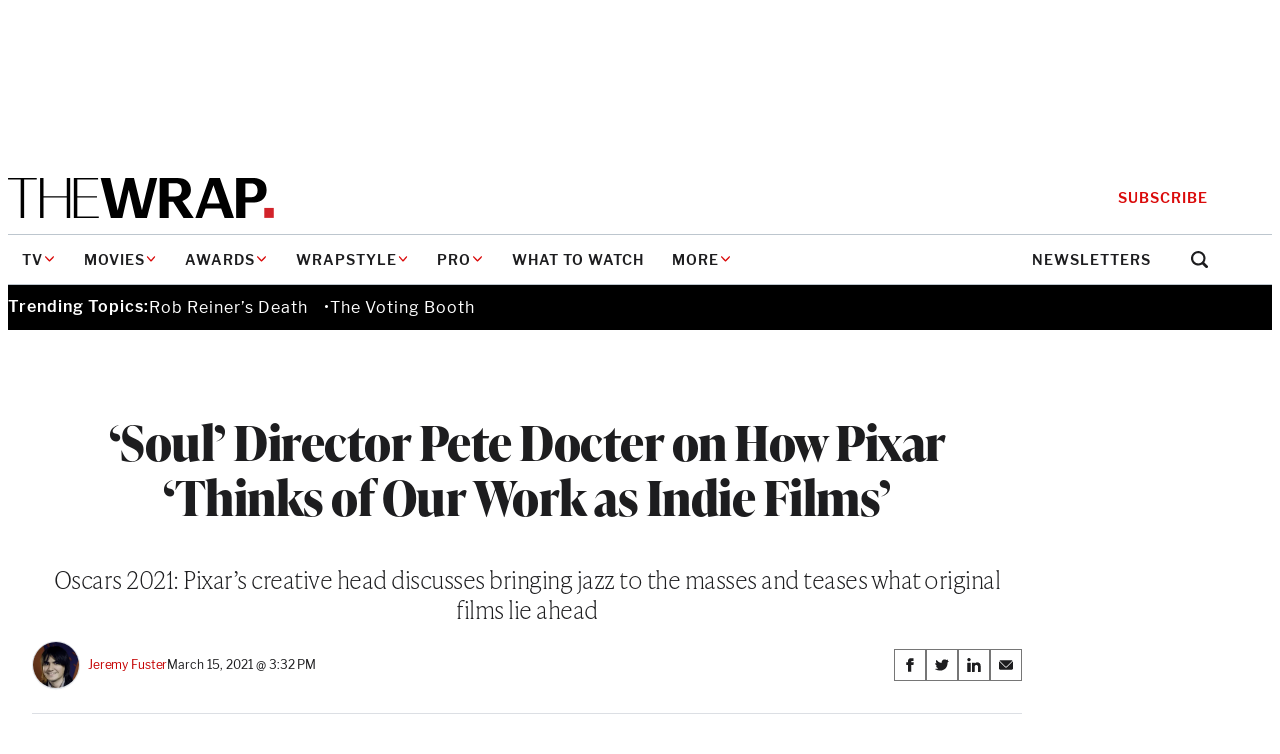

--- FILE ---
content_type: text/html; charset=UTF-8
request_url: https://www.thewrap.com/soul-director-pete-docter-pixar-indie-films-oscars/
body_size: 38631
content:
<!DOCTYPE html>
<html lang="en-US">
<head>
	<meta charset="UTF-8" />
	<meta name="viewport" content="width=device-width, initial-scale=1" />
<meta name='robots' content='index, follow, max-image-preview:large, max-snippet:-1, max-video-preview:-1' />
	<style>img:is([sizes="auto" i], [sizes^="auto," i]) { contain-intrinsic-size: 3000px 1500px }</style>
	
	<!-- This site is optimized with the Yoast SEO Premium plugin v24.8 (Yoast SEO v24.8) - https://yoast.com/wordpress/plugins/seo/ -->
	<link rel="canonical" href="https://www.thewrap.com/soul-director-pete-docter-pixar-indie-films-oscars/" />
	<meta property="og:locale" content="en_US" />
	<meta property="og:type" content="article" />
	<meta property="og:title" content="&#039;Soul&#039; Director Pete Docter on How Pixar &#039;Thinks of Our Work as Indie Films&#039;" />
	<meta property="og:description" content="Oscars 2021: Pixar&#039;s creative head discusses bringing jazz to the masses and teases what original films lie ahead" />
	<meta property="og:url" content="https://www.thewrap.com/soul-director-pete-docter-pixar-indie-films-oscars/" />
	<meta property="og:site_name" content="TheWrap" />
	<meta property="article:published_time" content="2021-03-15T22:32:42+00:00" />
	<meta property="article:modified_time" content="2021-03-15T22:33:47+00:00" />
	<meta property="og:image" content="https://i0.wp.com/www.thewrap.com/wp-content/uploads/2015/05/Docter_618x412.jpg?fit=618%2C412&quality=89&ssl=1" />
	<meta property="og:image:width" content="618" />
	<meta property="og:image:height" content="412" />
	<meta property="og:image:type" content="image/jpeg" />
	<meta name="author" content="Jeremy Fuster" />
	<meta name="twitter:card" content="summary_large_image" />
	<meta name="twitter:creator" content="@jeremyfuster" />
	<meta name="twitter:label1" content="Written by" />
	<meta name="twitter:data1" content="Jeremy Fuster" />
	<meta name="twitter:label2" content="Est. reading time" />
	<meta name="twitter:data2" content="4 minutes" />
	<script type="application/ld+json" class="yoast-schema-graph">{"@context":"https://schema.org","@graph":[{"@type":"Article","@id":"https://www.thewrap.com/soul-director-pete-docter-pixar-indie-films-oscars/#article","isPartOf":{"@id":"https://www.thewrap.com/soul-director-pete-docter-pixar-indie-films-oscars/"},"author":[{"@id":"https://the-wrap-vip.alley.test/author/jeremy-fuster/"}],"headline":"&#8216;Soul&#8217; Director Pete Docter on How Pixar &#8216;Thinks of Our Work as Indie Films&#8217;","datePublished":"2021-03-15T22:32:42+00:00","dateModified":"2021-03-15T22:33:47+00:00","mainEntityOfPage":{"@id":"https://www.thewrap.com/soul-director-pete-docter-pixar-indie-films-oscars/"},"wordCount":836,"commentCount":0,"publisher":{"@id":"https://www.thewrap.com/#organization"},"image":{"@id":"https://www.thewrap.com/soul-director-pete-docter-pixar-indie-films-oscars/#primaryimage"},"thumbnailUrl":"https://i0.wp.com/www.thewrap.com/wp-content/uploads/2015/05/Docter_618x412.jpg?fit=618%2C412&quality=89&ssl=1","keywords":["Dana Murray","Oscars","Pete Docter","Pixar","Soul"],"articleSection":["Movies"],"inLanguage":"en-US","potentialAction":[{"@type":"CommentAction","name":"Comment","target":["https://www.thewrap.com/soul-director-pete-docter-pixar-indie-films-oscars/#respond"]}]},{"@type":"WebPage","@id":"https://www.thewrap.com/soul-director-pete-docter-pixar-indie-films-oscars/","url":"https://www.thewrap.com/soul-director-pete-docter-pixar-indie-films-oscars/","name":"'Soul' Director Pete Docter on How Pixar 'Thinks of Our Work as Indie Films' - TheWrap","isPartOf":{"@id":"https://www.thewrap.com/#website"},"primaryImageOfPage":{"@id":"https://www.thewrap.com/soul-director-pete-docter-pixar-indie-films-oscars/#primaryimage"},"image":{"@id":"https://www.thewrap.com/soul-director-pete-docter-pixar-indie-films-oscars/#primaryimage"},"thumbnailUrl":"https://i0.wp.com/www.thewrap.com/wp-content/uploads/2015/05/Docter_618x412.jpg?fit=618%2C412&quality=89&ssl=1","datePublished":"2021-03-15T22:32:42+00:00","dateModified":"2021-03-15T22:33:47+00:00","breadcrumb":{"@id":"https://www.thewrap.com/soul-director-pete-docter-pixar-indie-films-oscars/#breadcrumb"},"inLanguage":"en-US","potentialAction":[{"@type":"ReadAction","target":["https://www.thewrap.com/soul-director-pete-docter-pixar-indie-films-oscars/"]}]},{"@type":"ImageObject","inLanguage":"en-US","@id":"https://www.thewrap.com/soul-director-pete-docter-pixar-indie-films-oscars/#primaryimage","url":"https://i0.wp.com/www.thewrap.com/wp-content/uploads/2015/05/Docter_618x412.jpg?fit=618%2C412&quality=89&ssl=1","contentUrl":"https://i0.wp.com/www.thewrap.com/wp-content/uploads/2015/05/Docter_618x412.jpg?fit=618%2C412&quality=89&ssl=1","width":618,"height":412,"caption":"Megan Mack"},{"@type":"BreadcrumbList","@id":"https://www.thewrap.com/soul-director-pete-docter-pixar-indie-films-oscars/#breadcrumb","itemListElement":[{"@type":"ListItem","position":1,"name":"Home","item":"https://www.thewrap.com/"},{"@type":"ListItem","position":2,"name":"&#8216;Soul&#8217; Director Pete Docter on How Pixar &#8216;Thinks of Our Work as Indie Films&#8217;"}]},{"@type":"WebSite","@id":"https://www.thewrap.com/#website","url":"https://www.thewrap.com/","name":"TheWrap","description":"Your trusted source for breaking entertainment news, film reviews, TV updates and Hollywood insights. Stay informed with the latest entertainment headlines and analysis from TheWrap.","publisher":{"@id":"https://www.thewrap.com/#organization"},"potentialAction":[{"@type":"SearchAction","target":{"@type":"EntryPoint","urlTemplate":"https://www.thewrap.com/?s={search_term_string}"},"query-input":{"@type":"PropertyValueSpecification","valueRequired":true,"valueName":"search_term_string"}}],"inLanguage":"en-US"},{"@type":"Organization","@id":"https://www.thewrap.com/#organization","name":"TheWrap","url":"https://www.thewrap.com/","logo":{"@type":"ImageObject","inLanguage":"en-US","@id":"https://www.thewrap.com/#/schema/logo/image/","url":"https://i0.wp.com/www.thewrap.com/wp-content/uploads/2022/07/pro-content.jpg?fit=180%2C22&quality=89&ssl=1","contentUrl":"https://i0.wp.com/www.thewrap.com/wp-content/uploads/2022/07/pro-content.jpg?fit=180%2C22&quality=89&ssl=1","width":180,"height":22,"caption":"TheWrap"},"image":{"@id":"https://www.thewrap.com/#/schema/logo/image/"}},{"@type":"Person","@id":"https://the-wrap-vip.alley.test/author/jeremy-fuster/","name":"Jeremy Fuster","url":"https://www.thewrap.com/author/jeremy-fuster/","description":"Jeremy Fuster, Film Reporter, joined TheWrap in 2016 and covers box office and labor news. He received a National Arts &amp; Entertainment Journalism Award for his coverage of the 2023 WGA Strike and was nominated by the LA Press Club as Best Entertainment Journalist. He can be reached at jeremy.fuster@thewrap.com.","image":{"@type":"ImageObject","inLanguage":"en-US","@id":"https://www.thewrap.com/#/schema/person/image/","url":"https://i0.wp.com/www.thewrap.com/wp-content/uploads/2019/08/Jeremy-Fuster.png?fit=360%2C391&quality=80&ssl=1","contentUrl":"https://i0.wp.com/www.thewrap.com/wp-content/uploads/2019/08/Jeremy-Fuster.png?fit=360%2C391&quality=80&ssl=1","width":360,"height":391}},{"@type":"Person","@id":"https://the-wrap-vip.alley.test/author/jeremy-fuster/","name":"Jeremy Fuster","image":{"@type":"ImageObject","inLanguage":"en-US","@id":"https://www.thewrap.com/#/schema/person/image/","url":"https://i0.wp.com/www.thewrap.com/wp-content/uploads/2019/08/Jeremy-Fuster.png?fit=360%2C391&quality=80&ssl=1","contentUrl":"https://i0.wp.com/www.thewrap.com/wp-content/uploads/2019/08/Jeremy-Fuster.png?fit=360%2C391&quality=80&ssl=1","width":360,"height":391},"sameAs":["https://www.thewrap.com","https://twitter.com/jeremyfuster"]}]}</script>
	<!-- / Yoast SEO Premium plugin. -->


<title>&#039;Soul&#039; Director Pete Docter on How Pixar &#039;Thinks of Our Work as Indie Films&#039; - TheWrap</title>
<link rel='dns-prefetch' href='//www.google.com' />
<link rel='dns-prefetch' href='//www.thewrap.com' />
<link rel='dns-prefetch' href='//htlbid.com' />
<link rel='dns-prefetch' href='//cdn.sophi.io' />
<link rel='dns-prefetch' href='//s.ntv.io' />
<link rel='dns-prefetch' href='//assets.zephr.com' />
<link rel='dns-prefetch' href='//use.typekit.net' />
<link rel='preconnect' href='//i0.wp.com' />
<link href='https://use.typekit.net' rel='preconnect' />
<link rel="alternate" type="application/rss+xml" title="TheWrap &raquo; Feed" href="https://www.thewrap.com/feed/" />
<link rel="alternate" type="application/rss+xml" title="TheWrap &raquo; Comments Feed" href="https://www.thewrap.com/comments/feed/" />
<link rel="preload" href="https://use.typekit.net/icl0tmu.css?ver=1.0.0" class="wp-asset-manager the-wrap-typekit" as="style" media="all" type="text/css" /><script>
window._wpemojiSettings = {"baseUrl":"https:\/\/s.w.org\/images\/core\/emoji\/15.1.0\/72x72\/","ext":".png","svgUrl":"https:\/\/s.w.org\/images\/core\/emoji\/15.1.0\/svg\/","svgExt":".svg","source":{"concatemoji":"https:\/\/www.thewrap.com\/wp-includes\/js\/wp-emoji-release.min.js?ver=6.8"}};
/*! This file is auto-generated */
!function(i,n){var o,s,e;function c(e){try{var t={supportTests:e,timestamp:(new Date).valueOf()};sessionStorage.setItem(o,JSON.stringify(t))}catch(e){}}function p(e,t,n){e.clearRect(0,0,e.canvas.width,e.canvas.height),e.fillText(t,0,0);var t=new Uint32Array(e.getImageData(0,0,e.canvas.width,e.canvas.height).data),r=(e.clearRect(0,0,e.canvas.width,e.canvas.height),e.fillText(n,0,0),new Uint32Array(e.getImageData(0,0,e.canvas.width,e.canvas.height).data));return t.every(function(e,t){return e===r[t]})}function u(e,t,n){switch(t){case"flag":return n(e,"\ud83c\udff3\ufe0f\u200d\u26a7\ufe0f","\ud83c\udff3\ufe0f\u200b\u26a7\ufe0f")?!1:!n(e,"\ud83c\uddfa\ud83c\uddf3","\ud83c\uddfa\u200b\ud83c\uddf3")&&!n(e,"\ud83c\udff4\udb40\udc67\udb40\udc62\udb40\udc65\udb40\udc6e\udb40\udc67\udb40\udc7f","\ud83c\udff4\u200b\udb40\udc67\u200b\udb40\udc62\u200b\udb40\udc65\u200b\udb40\udc6e\u200b\udb40\udc67\u200b\udb40\udc7f");case"emoji":return!n(e,"\ud83d\udc26\u200d\ud83d\udd25","\ud83d\udc26\u200b\ud83d\udd25")}return!1}function f(e,t,n){var r="undefined"!=typeof WorkerGlobalScope&&self instanceof WorkerGlobalScope?new OffscreenCanvas(300,150):i.createElement("canvas"),a=r.getContext("2d",{willReadFrequently:!0}),o=(a.textBaseline="top",a.font="600 32px Arial",{});return e.forEach(function(e){o[e]=t(a,e,n)}),o}function t(e){var t=i.createElement("script");t.src=e,t.defer=!0,i.head.appendChild(t)}"undefined"!=typeof Promise&&(o="wpEmojiSettingsSupports",s=["flag","emoji"],n.supports={everything:!0,everythingExceptFlag:!0},e=new Promise(function(e){i.addEventListener("DOMContentLoaded",e,{once:!0})}),new Promise(function(t){var n=function(){try{var e=JSON.parse(sessionStorage.getItem(o));if("object"==typeof e&&"number"==typeof e.timestamp&&(new Date).valueOf()<e.timestamp+604800&&"object"==typeof e.supportTests)return e.supportTests}catch(e){}return null}();if(!n){if("undefined"!=typeof Worker&&"undefined"!=typeof OffscreenCanvas&&"undefined"!=typeof URL&&URL.createObjectURL&&"undefined"!=typeof Blob)try{var e="postMessage("+f.toString()+"("+[JSON.stringify(s),u.toString(),p.toString()].join(",")+"));",r=new Blob([e],{type:"text/javascript"}),a=new Worker(URL.createObjectURL(r),{name:"wpTestEmojiSupports"});return void(a.onmessage=function(e){c(n=e.data),a.terminate(),t(n)})}catch(e){}c(n=f(s,u,p))}t(n)}).then(function(e){for(var t in e)n.supports[t]=e[t],n.supports.everything=n.supports.everything&&n.supports[t],"flag"!==t&&(n.supports.everythingExceptFlag=n.supports.everythingExceptFlag&&n.supports[t]);n.supports.everythingExceptFlag=n.supports.everythingExceptFlag&&!n.supports.flag,n.DOMReady=!1,n.readyCallback=function(){n.DOMReady=!0}}).then(function(){return e}).then(function(){var e;n.supports.everything||(n.readyCallback(),(e=n.source||{}).concatemoji?t(e.concatemoji):e.wpemoji&&e.twemoji&&(t(e.twemoji),t(e.wpemoji)))}))}((window,document),window._wpemojiSettings);
</script>
<style id='the-wrap-ad-style-inline-css'>
.entry-content>.wp-block-the-wrap-ad{margin-block:2rem}

</style>
<link rel='stylesheet' id='the-wrap-ad-styles-css' href='https://www.thewrap.com/wp-content/themes/the-wrap/client/build/css/blocks/the-wrap/ad.min.css?ver=ffea3782ab180f269a05' media='all' />
<link rel='stylesheet' id='wp-block-button-css' href='https://www.thewrap.com/wp-includes/blocks/button/style.min.css?ver=6.8' media='all' />
<link rel='stylesheet' id='core-button-styles-css' href='https://www.thewrap.com/wp-content/themes/the-wrap/client/build/css/blocks/core/button.min.css?ver=e00169d0f18b0efa2c1c' media='all' />
<style id='wp-block-post-title-inline-css'>
.wp-block-post-title{box-sizing:border-box;word-break:break-word}.wp-block-post-title :where(a){display:inline-block;font-family:inherit;font-size:inherit;font-style:inherit;font-weight:inherit;letter-spacing:inherit;line-height:inherit;text-decoration:inherit}
</style>
<style id='core-post-title-styles-inline-css'>
h1.wp-block-post-title{--heading-font-family: var(--wp--preset--font-family--ivy-display);--heading-font-weight: 700;font-family:var(--heading-font-family, var(--wp--preset--font-family--ivy-text));font-weight:var(--heading-font-weight, 400);font-size:clamp(2rem,5vw,3rem);letter-spacing:-0.5px;line-height:1.15}.entry-header h1.wp-block-post-title{margin-bottom:.5rem}@media(min-width: 64rem){.entry-header h1.wp-block-post-title{margin-bottom:1rem}}.container>h1.wp-block-post-title{margin-inline:auto}.container--content>h1.wp-block-post-title{max-width:var(--content-max)}.wp-block-post-title:not(h1){font-size:1.125rem;font-weight:600;line-height:1.3333333333}@media(min-width: 64rem){.wp-block-post-title:not(h1){font-size:1.3125rem;font-weight:600;line-height:1.2380952381}.ad-skin-1000-active .wp-block-post-title:not(h1){font-size:1.125rem;font-weight:600;line-height:1.3333333333}}.wp-block-post-title:not(h1) a{text-decoration:none;color:inherit}.wp-block-post-title:not(h1) a:hover,.wp-block-post-title:not(h1) a:focus{text-decoration:underline}.wp-block-post-title--profile-header{font-size:2rem;font-weight:700;line-height:1.125;font-family:var(--wp--preset--font-family--ivy-display);letter-spacing:-0.5px}@media(min-width: 48rem){.wp-block-post-title--profile-header{font-size:3rem;font-weight:700;line-height:1.0833333333;font-family:var(--wp--preset--font-family--ivy-display)}}

/*# sourceMappingURL=post-title.min.css.map*/
</style>
<style id='the-wrap-subhed-style-inline-css'>


</style>
<style id='the-wrap-subhed-styles-inline-css'>
div.wp-block-the-wrap-subhed,p.wp-block-the-wrap-subhed{font-size:1.25rem;line-height:1.3;font-family:var(--wp--preset--font-family--ivy-text);font-weight:100;letter-spacing:-0.5px}@media(min-width: 64rem){div.wp-block-the-wrap-subhed,p.wp-block-the-wrap-subhed{font-size:1.5rem;line-height:1.25}}

/*# sourceMappingURL=subhed.min.css.map*/
</style>
<style id='wp-block-post-author-inline-css'>
.wp-block-post-author{box-sizing:border-box;display:flex;flex-wrap:wrap}.wp-block-post-author__byline{font-size:.5em;margin-bottom:0;margin-top:0;width:100%}.wp-block-post-author__avatar{margin-right:1em}.wp-block-post-author__bio{font-size:.7em;margin-bottom:.7em}.wp-block-post-author__content{flex-basis:0;flex-grow:1}.wp-block-post-author__name{margin:0}
</style>
<link rel='stylesheet' id='core-post-author-styles-css' href='https://www.thewrap.com/wp-content/themes/the-wrap/client/build/css/blocks/core/post-author.min.css?ver=cbeb0300c7e0bacf5961' media='all' />
<style id='wp-block-post-date-inline-css'>
.wp-block-post-date{box-sizing:border-box}
</style>
<style id='core-post-date-styles-inline-css'>
.wp-block-post-date{font-size:.75rem;line-height:1.25;font-family:var(--wp--preset--font-family--libre-franklin);letter-spacing:-0.13px}.wp-block-post:first-child .post-item--top-feature .wp-block-post-date{line-height:1.875rem}.wp-block-post-date--latest-news{color:#5a6875;font-weight:600}.wp-block-post-date--entry-header{font-size:.875rem;line-height:1.8571428571;color:#5a6875}@media(min-width: 48rem){.wp-block-post-date--entry-header{color:#20262f}}

/*# sourceMappingURL=post-date.min.css.map*/
</style>
<style id='the-wrap-social-link-style-inline-css'>
.wp-block-the-wrap-social-link svg{max-width:30px}

</style>
<style id='wp-block-group-inline-css'>
.wp-block-group{box-sizing:border-box}:where(.wp-block-group.wp-block-group-is-layout-constrained){position:relative}
</style>
<style id='core-group-styles-inline-css'>
.wp-block-group{gap:var(--block-vertical-rhythm)}.wp-block-group>*+*{margin-block:var(--block-vertical-rhythm, 1.25rem)}.wp-block-group>*+*:last-child{margin-block-end:unset}.wp-block-group>*:last-child{margin-bottom:0}.wrapstyle-video{--heading-font-family: var(--wp--preset--font-family--ivy-display);font-family:var(--wp--preset--font-family--libre-franklin);max-width:var(--site-max);padding:4.5rem 0}@media(min-width(md)){.wrapstyle-video{padding:4.5rem 1.25rem}}.wrapstyle-video.alignwide{max-width:var(--site-max)}.wrapstyle-video .wrapstyle-video__heading{font-size:5.375rem;line-height:1;margin-bottom:2.5rem}.wrapstyle-video .wrapstyle-video__content{padding:var(--block-vertical-rhythm) 0}.wrapstyle-video .wp-block-columns .wp-block-column.wrapstyle-video__embed{flex-basis:55.085%}.wrapstyle-video .wp-block-columns .wp-block-column.wrapstyle-video__content{flex-basis:44.915%}.wrapstyle-video .wrapstyle-video__eyebrow{text-decoration:none;font-size:.75rem;line-height:1.25;color:#c50000;text-transform:uppercase}.wrapstyle-video .wrapstyle-video__title{font-size:3rem;line-height:1.0833333333}.wrapstyle-video .wrapstyle-video__description{font-size:1.25rem;font-weight:100}.wrapstyle-video .wrapstyle-video__link{font-size:1.0625rem;line-height:1.4117647059;color:inherit;-webkit-text-decoration-color:#c50000;text-decoration-color:#c50000;text-underline-offset:.375rem}.wrapstyle-video .wrapstyle-video__link:hover,.wrapstyle-video .wrapstyle-video__link:focus{-webkit-text-decoration-color:#c50000;text-decoration-color:#c50000}

/*# sourceMappingURL=group.min.css.map*/
</style>
<link rel='stylesheet' id='wp-block-post-featured-image-css' href='https://www.thewrap.com/wp-includes/blocks/post-featured-image/style.min.css?ver=6.8' media='all' />
<style id='core-post-featured-image-styles-inline-css'>
.wp-block-post-featured-image.is-style-rounded img{border:2px solid #f8f9fa;border-radius:9999px;box-shadow:0 3.2px 3.2px -1.6px rgba(24,39,75,.08),0 1.6px 2.4px -1.6px rgba(24,39,75,.12)}.wp-block-post-featured-image.alignfull{max-width:none}.wp-block-post-featured-image.alignfull figcaption{padding-inline:var(--site-edge)}.wp-block-the-wrap-article-header-full .wp-block-post-featured-image.alignfull{width:100%}.wp-block-post-featured-image--profile-header{height:6.875rem;width:6.875rem}@media(min-width: 48rem){.wp-block-post-featured-image--profile-header{height:9.5rem;width:9.5rem}}.wp-block-post-featured-image.has-pro-badge{position:relative}.wp-block-post-featured-image.has-pro-badge>figure{margin:0}.wp-block-post-featured-image.has-icon-play{align-self:start;display:grid}.wp-block-post-featured-image.has-icon-play figure,.wp-block-post-featured-image.has-icon-play .post-featured-image__play-icon{grid-column:1;grid-row:1}.wp-block-post-featured-image.has-icon-play .post-featured-image__play-icon{align-self:center;color:#fff;justify-self:center}@media(min-width: 48rem){.wp-block-post-featured-image.has-icon-play .post-featured-image__play-icon{height:auto;width:4.1875rem}}.wp-block-post-featured-image.has-icon-play figure{margin:0}.wp-block-post-featured-image--video{align-items:center;aspect-ratio:16/9;display:flex;justify-content:center;width:100%}.wp-block-post-featured-image--video iframe{aspect-ratio:16/9;height:auto;width:100%}

/*# sourceMappingURL=post-featured-image.min.css.map*/
</style>
<style id='wp-block-post-content-inline-css'>
.wp-block-post-content{display:flow-root}
</style>
<link rel='stylesheet' id='newsletter-builder-signup-form-styles-css' href='https://www.thewrap.com/wp-content/themes/the-wrap/client/build/css/blocks/newsletter-builder/signup-form.min.css?ver=4a2c2e85220c50dc04a3' media='all' />
<style id='the-wrap-author-bios-style-inline-css'>
.wp-block-the-wrap-author-bios__entry{align-items:center;display:flex;flex-wrap:wrap;gap:.75rem}.wp-block-the-wrap-author-bios__entry+.wp-block-the-wrap-author-bios__entry{margin-top:2rem}.wp-block-the-wrap-author-bios__entry-excerpt{flex-basis:100%}

</style>
<style id='the-wrap-author-bios-styles-inline-css'>
.wp-block-the-wrap-author-bios{border-top:1px solid #dcdfe4;margin-block:2rem;padding-top:2rem}.wp-block-the-wrap-author-bios__entry-avatar{display:var(--display-no-mobile, block);margin-bottom:0}.wp-block-the-wrap-author-bios__entry-avatar img{border:2px solid #f8f9fa;border-radius:9999px;box-shadow:0 3.2px 3.2px -1.6px rgba(24,39,75,.08),0 1.6px 2.4px -1.6px rgba(24,39,75,.12)}.wp-block-the-wrap-author-bios__entry-name{font-size:2rem;font-weight:700;line-height:1.125;font-family:var(--wp--preset--font-family--ivy-display)}.wp-block-the-wrap-author-bios__entry-name a{text-decoration:none}.wp-block-the-wrap-author-bios__entry-name a:hover{text-decoration:underline}.wp-block-the-wrap-author-bios__entry-excerpt{font-size:.9375rem;line-height:1.4666666667}

/*# sourceMappingURL=author-bios.min.css.map*/
</style>
<style id='the-wrap-connatix-styles-inline-css'>
@media(min-width: 768px){.wp-block-the-wrap-connatix--right-rail{aspect-ratio:16/9}}@media(max-width: 767px){.wp-block-the-wrap-connatix--below-article{aspect-ratio:16/9}}

/*# sourceMappingURL=connatix.min.css.map*/
</style>
<style id='the-wrap-taboola-styles-inline-css'>
.container--taboola{display:block;margin-top:2rem}.container--taboola #taboola-below-article-thumbnails{max-width:var(--content-max)}.container--taboola #taboola-below-article-thumbnails[data-feed-main-container-id=taboola-below-article-thumbnails].tbl-feed-full-width{margin-inline:auto}

/*# sourceMappingURL=taboola.min.css.map*/
</style>
<style id='wp-block-post-template-inline-css'>
.wp-block-post-template{box-sizing:border-box;list-style:none;margin-bottom:0;margin-top:0;max-width:100%;padding:0}.wp-block-post-template.is-flex-container{display:flex;flex-direction:row;flex-wrap:wrap;gap:1.25em}.wp-block-post-template.is-flex-container>li{margin:0;width:100%}@media (min-width:600px){.wp-block-post-template.is-flex-container.is-flex-container.columns-2>li{width:calc(50% - .625em)}.wp-block-post-template.is-flex-container.is-flex-container.columns-3>li{width:calc(33.33333% - .83333em)}.wp-block-post-template.is-flex-container.is-flex-container.columns-4>li{width:calc(25% - .9375em)}.wp-block-post-template.is-flex-container.is-flex-container.columns-5>li{width:calc(20% - 1em)}.wp-block-post-template.is-flex-container.is-flex-container.columns-6>li{width:calc(16.66667% - 1.04167em)}}@media (max-width:600px){.wp-block-post-template-is-layout-grid.wp-block-post-template-is-layout-grid.wp-block-post-template-is-layout-grid.wp-block-post-template-is-layout-grid{grid-template-columns:1fr}}.wp-block-post-template-is-layout-constrained>li>.alignright,.wp-block-post-template-is-layout-flow>li>.alignright{float:right;margin-inline-end:0;margin-inline-start:2em}.wp-block-post-template-is-layout-constrained>li>.alignleft,.wp-block-post-template-is-layout-flow>li>.alignleft{float:left;margin-inline-end:2em;margin-inline-start:0}.wp-block-post-template-is-layout-constrained>li>.aligncenter,.wp-block-post-template-is-layout-flow>li>.aligncenter{margin-inline-end:auto;margin-inline-start:auto}
</style>
<style id='wp-block-heading-inline-css'>
h1.has-background,h2.has-background,h3.has-background,h4.has-background,h5.has-background,h6.has-background{padding:1.25em 2.375em}h1.has-text-align-left[style*=writing-mode]:where([style*=vertical-lr]),h1.has-text-align-right[style*=writing-mode]:where([style*=vertical-rl]),h2.has-text-align-left[style*=writing-mode]:where([style*=vertical-lr]),h2.has-text-align-right[style*=writing-mode]:where([style*=vertical-rl]),h3.has-text-align-left[style*=writing-mode]:where([style*=vertical-lr]),h3.has-text-align-right[style*=writing-mode]:where([style*=vertical-rl]),h4.has-text-align-left[style*=writing-mode]:where([style*=vertical-lr]),h4.has-text-align-right[style*=writing-mode]:where([style*=vertical-rl]),h5.has-text-align-left[style*=writing-mode]:where([style*=vertical-lr]),h5.has-text-align-right[style*=writing-mode]:where([style*=vertical-rl]),h6.has-text-align-left[style*=writing-mode]:where([style*=vertical-lr]),h6.has-text-align-right[style*=writing-mode]:where([style*=vertical-rl]){rotate:180deg}
</style>
<link rel='stylesheet' id='wp-block-comments-css' href='https://www.thewrap.com/wp-includes/blocks/comments/style.min.css?ver=6.8' media='all' />
<style id='core-comments-styles-inline-css'>
.wp-block-comments{--block-vertical-rhythm: 2rem;margin-block:2rem}.wp-block-comments>*+*{margin-block:var(--block-vertical-rhythm, 1.25rem)}.wp-block-comments>*+*:last-child{margin-block-end:unset}

/*# sourceMappingURL=comments.min.css.map*/
</style>
<style id='the-wrap-collapsed-comments-styles-inline-css'>
.wp-block-the-wrap-collapsed-comments{margin-block-start:2.5rem}.wp-block-the-wrap-collapsed-comments .wp-block-comments--hidden{display:none}

/*# sourceMappingURL=collapsed-comments.min.css.map*/
</style>
<style id='the-wrap-footer-menu-styles-inline-css'>
.wp-block-the-wrap-footer-menu{border:1px solid #515151}@media(min-width: 48rem){.wp-block-the-wrap-footer-menu{border:unset}}.footer-menu__heading{font-size:.875rem;font-weight:700;line-height:1.7142857143;font-family:var(--wp--preset--font-family--libre-franklin);letter-spacing:.2px;text-transform:uppercase}@media(min-width: 48rem){.footer-menu__heading{margin-bottom:.375rem}}@media(max-width: 47.9375rem){.footer-menu__toggle{align-items:center;background-color:#fff;color:#1d1d1f;display:flex;justify-content:space-between;padding:1rem;width:100%}}.footer-menu__toggle-icon{color:#c50000}@media(prefers-reduced-motion: no-preference){.footer-menu__toggle-icon{transition:all 150ms ease-in-out}}[aria-expanded=true]>.footer-menu__toggle-icon{transform:rotate(180deg)}@media(min-width: 48rem){.footer-menu__toggle-icon{display:none}}.footer-menu__menu{font-size:.875rem;line-height:1.7142857143;font-family:var(--wp--preset--font-family--libre-franklin)}@media(max-width: 47.9375rem){.footer-menu__menu{background-color:#fff;color:#1d1d1f;padding:0 1rem 1rem}.footer-menu__menu[aria-hidden=true]{display:none}}.footer-menu__menu .menu__link{font-size:.875rem;line-height:1.7142857143;display:inline-block;padding-block:.375rem;text-decoration:none}.footer-menu__menu .menu__link:hover{text-decoration:underline}

/*# sourceMappingURL=footer-menu.min.css.map*/
</style>
<link rel='stylesheet' id='the-wrap-ybid-css' href='https://htlbid.com/v3/thewrap.com/ybid.css?ver=1.0.0' media='all' />
<style id='wp-emoji-styles-inline-css'>

	img.wp-smiley, img.emoji {
		display: inline !important;
		border: none !important;
		box-shadow: none !important;
		height: 1em !important;
		width: 1em !important;
		margin: 0 0.07em !important;
		vertical-align: -0.1em !important;
		background: none !important;
		padding: 0 !important;
	}
</style>
<link rel='stylesheet' id='wp-block-library-css' href='https://www.thewrap.com/wp-includes/css/dist/block-library/common.min.css?ver=6.8' media='all' />
<style id='global-styles-inline-css'>
:root{--wp--preset--aspect-ratio--square: 1;--wp--preset--aspect-ratio--4-3: 4/3;--wp--preset--aspect-ratio--3-4: 3/4;--wp--preset--aspect-ratio--3-2: 3/2;--wp--preset--aspect-ratio--2-3: 2/3;--wp--preset--aspect-ratio--16-9: 16/9;--wp--preset--aspect-ratio--9-16: 9/16;--wp--preset--color--black: #1D1D1F;--wp--preset--color--cyan-bluish-gray: #abb8c3;--wp--preset--color--white: #FFFFFF;--wp--preset--color--pale-pink: #f78da7;--wp--preset--color--vivid-red: #cf2e2e;--wp--preset--color--luminous-vivid-orange: #ff6900;--wp--preset--color--luminous-vivid-amber: #fcb900;--wp--preset--color--light-green-cyan: #7bdcb5;--wp--preset--color--vivid-green-cyan: #00d084;--wp--preset--color--pale-cyan-blue: #8ed1fc;--wp--preset--color--vivid-cyan-blue: #0693e3;--wp--preset--color--vivid-purple: #9b51e0;--wp--preset--color--true-black: #000000;--wp--preset--color--gray: #F2F5F7;--wp--preset--color--gray-light: #BDC6CE;--wp--preset--color--gray-dark: #3D4550;--wp--preset--color--red: #DA0A0A;--wp--preset--color--ruby: #721C24;--wp--preset--color--blue: #00A8EA;--wp--preset--color--link: #C50000;--wp--preset--gradient--vivid-cyan-blue-to-vivid-purple: linear-gradient(135deg,rgba(6,147,227,1) 0%,rgb(155,81,224) 100%);--wp--preset--gradient--light-green-cyan-to-vivid-green-cyan: linear-gradient(135deg,rgb(122,220,180) 0%,rgb(0,208,130) 100%);--wp--preset--gradient--luminous-vivid-amber-to-luminous-vivid-orange: linear-gradient(135deg,rgba(252,185,0,1) 0%,rgba(255,105,0,1) 100%);--wp--preset--gradient--luminous-vivid-orange-to-vivid-red: linear-gradient(135deg,rgba(255,105,0,1) 0%,rgb(207,46,46) 100%);--wp--preset--gradient--very-light-gray-to-cyan-bluish-gray: linear-gradient(135deg,rgb(238,238,238) 0%,rgb(169,184,195) 100%);--wp--preset--gradient--cool-to-warm-spectrum: linear-gradient(135deg,rgb(74,234,220) 0%,rgb(151,120,209) 20%,rgb(207,42,186) 40%,rgb(238,44,130) 60%,rgb(251,105,98) 80%,rgb(254,248,76) 100%);--wp--preset--gradient--blush-light-purple: linear-gradient(135deg,rgb(255,206,236) 0%,rgb(152,150,240) 100%);--wp--preset--gradient--blush-bordeaux: linear-gradient(135deg,rgb(254,205,165) 0%,rgb(254,45,45) 50%,rgb(107,0,62) 100%);--wp--preset--gradient--luminous-dusk: linear-gradient(135deg,rgb(255,203,112) 0%,rgb(199,81,192) 50%,rgb(65,88,208) 100%);--wp--preset--gradient--pale-ocean: linear-gradient(135deg,rgb(255,245,203) 0%,rgb(182,227,212) 50%,rgb(51,167,181) 100%);--wp--preset--gradient--electric-grass: linear-gradient(135deg,rgb(202,248,128) 0%,rgb(113,206,126) 100%);--wp--preset--gradient--midnight: linear-gradient(135deg,rgb(2,3,129) 0%,rgb(40,116,252) 100%);--wp--preset--font-size--small: 13px;--wp--preset--font-size--medium: 20px;--wp--preset--font-size--large: 36px;--wp--preset--font-size--x-large: 42px;--wp--preset--font-family--ivy-display: ivypresto-display, 'Libre Baskerville', Georgia, Times, 'Times New Roman', serif;--wp--preset--font-family--ivy-text: ivypresto-text, Georgia, Times, 'Times New Roman', serif;--wp--preset--font-family--libre-franklin: libre-franklin, Helvetica, Arial, sans-serif;--wp--preset--font-family--system-serif: Georgia, Times, 'Times New Roman', serif;--wp--preset--font-family--system-sans-serif: Helvetica, 'Helvetica Neue', -apple-system, BlinkMacSystemFont, 'Segoe UI', Arial, sans-serif;--wp--preset--spacing--20: 0.44rem;--wp--preset--spacing--30: 0.67rem;--wp--preset--spacing--40: 1rem;--wp--preset--spacing--50: 1.5rem;--wp--preset--spacing--60: 2.25rem;--wp--preset--spacing--70: 3.38rem;--wp--preset--spacing--80: 5.06rem;--wp--preset--shadow--natural: 6px 6px 9px rgba(0, 0, 0, 0.2);--wp--preset--shadow--deep: 12px 12px 50px rgba(0, 0, 0, 0.4);--wp--preset--shadow--sharp: 6px 6px 0px rgba(0, 0, 0, 0.2);--wp--preset--shadow--outlined: 6px 6px 0px -3px rgba(255, 255, 255, 1), 6px 6px rgba(0, 0, 0, 1);--wp--preset--shadow--crisp: 6px 6px 0px rgba(0, 0, 0, 1);}:root { --wp--style--global--content-size: 652px;--wp--style--global--wide-size: var(--tw--block-wide); }:where(body) { margin: 0; }.wp-site-blocks { padding-top: var(--wp--style--root--padding-top); padding-bottom: var(--wp--style--root--padding-bottom); }.has-global-padding { padding-right: var(--wp--style--root--padding-right); padding-left: var(--wp--style--root--padding-left); }.has-global-padding > .alignfull { margin-right: calc(var(--wp--style--root--padding-right) * -1); margin-left: calc(var(--wp--style--root--padding-left) * -1); }.has-global-padding :where(:not(.alignfull.is-layout-flow) > .has-global-padding:not(.wp-block-block, .alignfull)) { padding-right: 0; padding-left: 0; }.has-global-padding :where(:not(.alignfull.is-layout-flow) > .has-global-padding:not(.wp-block-block, .alignfull)) > .alignfull { margin-left: 0; margin-right: 0; }.wp-site-blocks > .alignleft { float: left; margin-right: 2em; }.wp-site-blocks > .alignright { float: right; margin-left: 2em; }.wp-site-blocks > .aligncenter { justify-content: center; margin-left: auto; margin-right: auto; }:where(.is-layout-flex){gap: 0.5em;}:where(.is-layout-grid){gap: 0.5em;}.is-layout-flow > .alignleft{float: left;margin-inline-start: 0;margin-inline-end: 2em;}.is-layout-flow > .alignright{float: right;margin-inline-start: 2em;margin-inline-end: 0;}.is-layout-flow > .aligncenter{margin-left: auto !important;margin-right: auto !important;}.is-layout-constrained > .alignleft{float: left;margin-inline-start: 0;margin-inline-end: 2em;}.is-layout-constrained > .alignright{float: right;margin-inline-start: 2em;margin-inline-end: 0;}.is-layout-constrained > .aligncenter{margin-left: auto !important;margin-right: auto !important;}.is-layout-constrained > :where(:not(.alignleft):not(.alignright):not(.alignfull)){max-width: var(--wp--style--global--content-size);margin-left: auto !important;margin-right: auto !important;}.is-layout-constrained > .alignwide{max-width: var(--wp--style--global--wide-size);}body .is-layout-flex{display: flex;}.is-layout-flex{flex-wrap: wrap;align-items: center;}.is-layout-flex > :is(*, div){margin: 0;}body .is-layout-grid{display: grid;}.is-layout-grid > :is(*, div){margin: 0;}body{--wp--style--root--padding-top: 0px;--wp--style--root--padding-right: var(--site-edge);--wp--style--root--padding-bottom: 0px;--wp--style--root--padding-left: var(--site-edge);}a:where(:not(.wp-element-button)){text-decoration: underline;}:root :where(.wp-element-button, .wp-block-button__link){background-color: #32373c;border-width: 0;color: #fff;font-family: inherit;font-size: inherit;line-height: inherit;padding: calc(0.667em + 2px) calc(1.333em + 2px);text-decoration: none;}.has-black-color{color: var(--wp--preset--color--black) !important;}.has-cyan-bluish-gray-color{color: var(--wp--preset--color--cyan-bluish-gray) !important;}.has-white-color{color: var(--wp--preset--color--white) !important;}.has-pale-pink-color{color: var(--wp--preset--color--pale-pink) !important;}.has-vivid-red-color{color: var(--wp--preset--color--vivid-red) !important;}.has-luminous-vivid-orange-color{color: var(--wp--preset--color--luminous-vivid-orange) !important;}.has-luminous-vivid-amber-color{color: var(--wp--preset--color--luminous-vivid-amber) !important;}.has-light-green-cyan-color{color: var(--wp--preset--color--light-green-cyan) !important;}.has-vivid-green-cyan-color{color: var(--wp--preset--color--vivid-green-cyan) !important;}.has-pale-cyan-blue-color{color: var(--wp--preset--color--pale-cyan-blue) !important;}.has-vivid-cyan-blue-color{color: var(--wp--preset--color--vivid-cyan-blue) !important;}.has-vivid-purple-color{color: var(--wp--preset--color--vivid-purple) !important;}.has-true-black-color{color: var(--wp--preset--color--true-black) !important;}.has-gray-color{color: var(--wp--preset--color--gray) !important;}.has-gray-light-color{color: var(--wp--preset--color--gray-light) !important;}.has-gray-dark-color{color: var(--wp--preset--color--gray-dark) !important;}.has-red-color{color: var(--wp--preset--color--red) !important;}.has-ruby-color{color: var(--wp--preset--color--ruby) !important;}.has-blue-color{color: var(--wp--preset--color--blue) !important;}.has-link-color{color: var(--wp--preset--color--link) !important;}.has-black-background-color{background-color: var(--wp--preset--color--black) !important;}.has-cyan-bluish-gray-background-color{background-color: var(--wp--preset--color--cyan-bluish-gray) !important;}.has-white-background-color{background-color: var(--wp--preset--color--white) !important;}.has-pale-pink-background-color{background-color: var(--wp--preset--color--pale-pink) !important;}.has-vivid-red-background-color{background-color: var(--wp--preset--color--vivid-red) !important;}.has-luminous-vivid-orange-background-color{background-color: var(--wp--preset--color--luminous-vivid-orange) !important;}.has-luminous-vivid-amber-background-color{background-color: var(--wp--preset--color--luminous-vivid-amber) !important;}.has-light-green-cyan-background-color{background-color: var(--wp--preset--color--light-green-cyan) !important;}.has-vivid-green-cyan-background-color{background-color: var(--wp--preset--color--vivid-green-cyan) !important;}.has-pale-cyan-blue-background-color{background-color: var(--wp--preset--color--pale-cyan-blue) !important;}.has-vivid-cyan-blue-background-color{background-color: var(--wp--preset--color--vivid-cyan-blue) !important;}.has-vivid-purple-background-color{background-color: var(--wp--preset--color--vivid-purple) !important;}.has-true-black-background-color{background-color: var(--wp--preset--color--true-black) !important;}.has-gray-background-color{background-color: var(--wp--preset--color--gray) !important;}.has-gray-light-background-color{background-color: var(--wp--preset--color--gray-light) !important;}.has-gray-dark-background-color{background-color: var(--wp--preset--color--gray-dark) !important;}.has-red-background-color{background-color: var(--wp--preset--color--red) !important;}.has-ruby-background-color{background-color: var(--wp--preset--color--ruby) !important;}.has-blue-background-color{background-color: var(--wp--preset--color--blue) !important;}.has-link-background-color{background-color: var(--wp--preset--color--link) !important;}.has-black-border-color{border-color: var(--wp--preset--color--black) !important;}.has-cyan-bluish-gray-border-color{border-color: var(--wp--preset--color--cyan-bluish-gray) !important;}.has-white-border-color{border-color: var(--wp--preset--color--white) !important;}.has-pale-pink-border-color{border-color: var(--wp--preset--color--pale-pink) !important;}.has-vivid-red-border-color{border-color: var(--wp--preset--color--vivid-red) !important;}.has-luminous-vivid-orange-border-color{border-color: var(--wp--preset--color--luminous-vivid-orange) !important;}.has-luminous-vivid-amber-border-color{border-color: var(--wp--preset--color--luminous-vivid-amber) !important;}.has-light-green-cyan-border-color{border-color: var(--wp--preset--color--light-green-cyan) !important;}.has-vivid-green-cyan-border-color{border-color: var(--wp--preset--color--vivid-green-cyan) !important;}.has-pale-cyan-blue-border-color{border-color: var(--wp--preset--color--pale-cyan-blue) !important;}.has-vivid-cyan-blue-border-color{border-color: var(--wp--preset--color--vivid-cyan-blue) !important;}.has-vivid-purple-border-color{border-color: var(--wp--preset--color--vivid-purple) !important;}.has-true-black-border-color{border-color: var(--wp--preset--color--true-black) !important;}.has-gray-border-color{border-color: var(--wp--preset--color--gray) !important;}.has-gray-light-border-color{border-color: var(--wp--preset--color--gray-light) !important;}.has-gray-dark-border-color{border-color: var(--wp--preset--color--gray-dark) !important;}.has-red-border-color{border-color: var(--wp--preset--color--red) !important;}.has-ruby-border-color{border-color: var(--wp--preset--color--ruby) !important;}.has-blue-border-color{border-color: var(--wp--preset--color--blue) !important;}.has-link-border-color{border-color: var(--wp--preset--color--link) !important;}.has-vivid-cyan-blue-to-vivid-purple-gradient-background{background: var(--wp--preset--gradient--vivid-cyan-blue-to-vivid-purple) !important;}.has-light-green-cyan-to-vivid-green-cyan-gradient-background{background: var(--wp--preset--gradient--light-green-cyan-to-vivid-green-cyan) !important;}.has-luminous-vivid-amber-to-luminous-vivid-orange-gradient-background{background: var(--wp--preset--gradient--luminous-vivid-amber-to-luminous-vivid-orange) !important;}.has-luminous-vivid-orange-to-vivid-red-gradient-background{background: var(--wp--preset--gradient--luminous-vivid-orange-to-vivid-red) !important;}.has-very-light-gray-to-cyan-bluish-gray-gradient-background{background: var(--wp--preset--gradient--very-light-gray-to-cyan-bluish-gray) !important;}.has-cool-to-warm-spectrum-gradient-background{background: var(--wp--preset--gradient--cool-to-warm-spectrum) !important;}.has-blush-light-purple-gradient-background{background: var(--wp--preset--gradient--blush-light-purple) !important;}.has-blush-bordeaux-gradient-background{background: var(--wp--preset--gradient--blush-bordeaux) !important;}.has-luminous-dusk-gradient-background{background: var(--wp--preset--gradient--luminous-dusk) !important;}.has-pale-ocean-gradient-background{background: var(--wp--preset--gradient--pale-ocean) !important;}.has-electric-grass-gradient-background{background: var(--wp--preset--gradient--electric-grass) !important;}.has-midnight-gradient-background{background: var(--wp--preset--gradient--midnight) !important;}.has-small-font-size{font-size: var(--wp--preset--font-size--small) !important;}.has-medium-font-size{font-size: var(--wp--preset--font-size--medium) !important;}.has-large-font-size{font-size: var(--wp--preset--font-size--large) !important;}.has-x-large-font-size{font-size: var(--wp--preset--font-size--x-large) !important;}.has-ivy-display-font-family{font-family: var(--wp--preset--font-family--ivy-display) !important;}.has-ivy-text-font-family{font-family: var(--wp--preset--font-family--ivy-text) !important;}.has-libre-franklin-font-family{font-family: var(--wp--preset--font-family--libre-franklin) !important;}.has-system-serif-font-family{font-family: var(--wp--preset--font-family--system-serif) !important;}.has-system-sans-serif-font-family{font-family: var(--wp--preset--font-family--system-sans-serif) !important;}
:root :where(.wp-block-button .wp-block-button__link){border-radius: 0px;font-family: libre-franklin, sans-serif;font-size: 0.9375rem;letter-spacing: 0.5px;line-height: 1.6;padding-top: 10px;padding-right: 32px;padding-bottom: 10px;padding-left: 32px;text-transform: uppercase;}
:where(.wp-block-post-template.is-layout-flex){gap: 1.25em;}:where(.wp-block-post-template.is-layout-grid){gap: 1.25em;}
</style>
<style id='core-block-supports-inline-css'>
.wp-container-core-group-is-layout-76ea2f42{justify-content:flex-start;}
</style>
<style id='wp-block-template-skip-link-inline-css'>

		.skip-link.screen-reader-text {
			border: 0;
			clip-path: inset(50%);
			height: 1px;
			margin: -1px;
			overflow: hidden;
			padding: 0;
			position: absolute !important;
			width: 1px;
			word-wrap: normal !important;
		}

		.skip-link.screen-reader-text:focus {
			background-color: #eee;
			clip-path: none;
			color: #444;
			display: block;
			font-size: 1em;
			height: auto;
			left: 5px;
			line-height: normal;
			padding: 15px 23px 14px;
			text-decoration: none;
			top: 5px;
			width: auto;
			z-index: 100000;
		}
</style>
<link rel='stylesheet' id='the-wrap-typekit-css' href='https://use.typekit.net/icl0tmu.css?ver=1.0.0' media='all' />
<link rel='stylesheet' id='the-wrap-global-css' href='https://www.thewrap.com/wp-content/themes/the-wrap/client/build/css/global.min.css?ver=7b4d0bbbb68acb771262' media='all' />
<link rel='stylesheet' id='the-wrap-article-css' href='https://www.thewrap.com/wp-content/themes/the-wrap/client/build/css/article.min.css?ver=ae2229508ef0412090d1' media='all' />
<link rel='stylesheet' id='the-wrap-lazy-render-css' href='https://www.thewrap.com/wp-content/themes/the-wrap/client/build/css/lazy-render.min.css?ver=ab296160acb19c4e2697' media='all' />
<link rel='stylesheet' id='wp-block-cover-css' href='https://www.thewrap.com/wp-includes/blocks/cover/style.min.css?ver=6.8' media='all' />
<link rel='stylesheet' id='wp-block-gallery-css' href='https://www.thewrap.com/wp-includes/blocks/gallery/style.min.css?ver=6.8' media='all' />
<link rel='stylesheet' id='wp-block-image-css' href='https://www.thewrap.com/wp-includes/blocks/image/style.min.css?ver=6.8' media='all' />
<style id='wp-block-list-inline-css'>
ol,ul{box-sizing:border-box}:root :where(.wp-block-list.has-background){padding:1.25em 2.375em}
</style>
<link rel='stylesheet' id='wp-block-media-text-css' href='https://www.thewrap.com/wp-includes/blocks/media-text/style.min.css?ver=6.8' media='all' />
<style id='wp-block-post-excerpt-inline-css'>
:where(.wp-block-post-excerpt){box-sizing:border-box;margin-bottom:var(--wp--style--block-gap);margin-top:var(--wp--style--block-gap)}.wp-block-post-excerpt__excerpt{margin-bottom:0;margin-top:0}.wp-block-post-excerpt__more-text{margin-bottom:0;margin-top:var(--wp--style--block-gap)}.wp-block-post-excerpt__more-link{display:inline-block}
</style>
<style id='wp-block-buttons-inline-css'>
.wp-block-buttons{box-sizing:border-box}.wp-block-buttons.is-vertical{flex-direction:column}.wp-block-buttons.is-vertical>.wp-block-button:last-child{margin-bottom:0}.wp-block-buttons>.wp-block-button{display:inline-block;margin:0}.wp-block-buttons.is-content-justification-left{justify-content:flex-start}.wp-block-buttons.is-content-justification-left.is-vertical{align-items:flex-start}.wp-block-buttons.is-content-justification-center{justify-content:center}.wp-block-buttons.is-content-justification-center.is-vertical{align-items:center}.wp-block-buttons.is-content-justification-right{justify-content:flex-end}.wp-block-buttons.is-content-justification-right.is-vertical{align-items:flex-end}.wp-block-buttons.is-content-justification-space-between{justify-content:space-between}.wp-block-buttons.aligncenter{text-align:center}.wp-block-buttons:not(.is-content-justification-space-between,.is-content-justification-right,.is-content-justification-left,.is-content-justification-center) .wp-block-button.aligncenter{margin-left:auto;margin-right:auto;width:100%}.wp-block-buttons[style*=text-decoration] .wp-block-button,.wp-block-buttons[style*=text-decoration] .wp-block-button__link{text-decoration:inherit}.wp-block-buttons.has-custom-font-size .wp-block-button__link{font-size:inherit}.wp-block-button.aligncenter{text-align:center}
</style>
<style id='wp-block-columns-inline-css'>
.wp-block-columns{align-items:normal!important;box-sizing:border-box;display:flex;flex-wrap:wrap!important}@media (min-width:782px){.wp-block-columns{flex-wrap:nowrap!important}}.wp-block-columns.are-vertically-aligned-top{align-items:flex-start}.wp-block-columns.are-vertically-aligned-center{align-items:center}.wp-block-columns.are-vertically-aligned-bottom{align-items:flex-end}@media (max-width:781px){.wp-block-columns:not(.is-not-stacked-on-mobile)>.wp-block-column{flex-basis:100%!important}}@media (min-width:782px){.wp-block-columns:not(.is-not-stacked-on-mobile)>.wp-block-column{flex-basis:0;flex-grow:1}.wp-block-columns:not(.is-not-stacked-on-mobile)>.wp-block-column[style*=flex-basis]{flex-grow:0}}.wp-block-columns.is-not-stacked-on-mobile{flex-wrap:nowrap!important}.wp-block-columns.is-not-stacked-on-mobile>.wp-block-column{flex-basis:0;flex-grow:1}.wp-block-columns.is-not-stacked-on-mobile>.wp-block-column[style*=flex-basis]{flex-grow:0}:where(.wp-block-columns){margin-bottom:1.75em}:where(.wp-block-columns.has-background){padding:1.25em 2.375em}.wp-block-column{flex-grow:1;min-width:0;overflow-wrap:break-word;word-break:break-word}.wp-block-column.is-vertically-aligned-top{align-self:flex-start}.wp-block-column.is-vertically-aligned-center{align-self:center}.wp-block-column.is-vertically-aligned-bottom{align-self:flex-end}.wp-block-column.is-vertically-aligned-stretch{align-self:stretch}.wp-block-column.is-vertically-aligned-bottom,.wp-block-column.is-vertically-aligned-center,.wp-block-column.is-vertically-aligned-top{width:100%}
</style>
<link rel='stylesheet' id='wp-block-embed-css' href='https://www.thewrap.com/wp-includes/blocks/embed/style.min.css?ver=6.8' media='all' />
<style id='wp-block-paragraph-inline-css'>
.is-small-text{font-size:.875em}.is-regular-text{font-size:1em}.is-large-text{font-size:2.25em}.is-larger-text{font-size:3em}.has-drop-cap:not(:focus):first-letter{float:left;font-size:8.4em;font-style:normal;font-weight:100;line-height:.68;margin:.05em .1em 0 0;text-transform:uppercase}body.rtl .has-drop-cap:not(:focus):first-letter{float:none;margin-left:.1em}p.has-drop-cap.has-background{overflow:hidden}:root :where(p.has-background){padding:1.25em 2.375em}:where(p.has-text-color:not(.has-link-color)) a{color:inherit}p.has-text-align-left[style*="writing-mode:vertical-lr"],p.has-text-align-right[style*="writing-mode:vertical-rl"]{rotate:180deg}
</style>
<style id='wp-block-quote-inline-css'>
.wp-block-quote{box-sizing:border-box;overflow-wrap:break-word}.wp-block-quote.is-large:where(:not(.is-style-plain)),.wp-block-quote.is-style-large:where(:not(.is-style-plain)){margin-bottom:1em;padding:0 1em}.wp-block-quote.is-large:where(:not(.is-style-plain)) p,.wp-block-quote.is-style-large:where(:not(.is-style-plain)) p{font-size:1.5em;font-style:italic;line-height:1.6}.wp-block-quote.is-large:where(:not(.is-style-plain)) cite,.wp-block-quote.is-large:where(:not(.is-style-plain)) footer,.wp-block-quote.is-style-large:where(:not(.is-style-plain)) cite,.wp-block-quote.is-style-large:where(:not(.is-style-plain)) footer{font-size:1.125em;text-align:right}.wp-block-quote>cite{display:block}
</style>
<style id='wp-block-separator-inline-css'>
@charset "UTF-8";.wp-block-separator{border:none;border-top:2px solid}:root :where(.wp-block-separator.is-style-dots){height:auto;line-height:1;text-align:center}:root :where(.wp-block-separator.is-style-dots):before{color:currentColor;content:"···";font-family:serif;font-size:1.5em;letter-spacing:2em;padding-left:2em}.wp-block-separator.is-style-dots{background:none!important;border:none!important}
</style>
<style id='wp-block-spacer-inline-css'>
.wp-block-spacer{clear:both}
</style>
<link rel='stylesheet' id='wp-block-table-css' href='https://www.thewrap.com/wp-includes/blocks/table/style.min.css?ver=6.8' media='all' />
<style id='wp-curate-query-style-inline-css'>
.wp-block-wp-curate-query{min-height:50px;padding:2px}

</style>
<style id='the-wrap-awards-tracker-style-inline-css'>
.awards-tracker__item,.awards-tracker__list{list-style:none;margin:0;padding:0}

</style>
<style id='the-wrap-column-details-style-inline-css'>
.wp-block-the-wrap-column-details{align-items:center;display:flex;flex-flow:column wrap;text-align:center}

</style>
<style id='the-wrap-column-image-style-inline-css'>
.wp-block-the-wrap-column-image__link{display:inline-block;text-decoration:none}.wp-block-the-wrap-column-image__link:hover{text-decoration:underline}.wp-block-the-wrap-column-image__image{margin-bottom:0}.wp-block-the-wrap-column-image__image img{max-width:150px}

</style>
<style id='the-wrap-columnist-style-inline-css'>


</style>
<style id='the-wrap-gallery-list-item-style-inline-css'>
.wp-block-the-wrap-gallery-list-item>*+*{margin-block:var(--block-vertical-rhythm,rem(20))}.wp-block-the-wrap-gallery-list-item+.wp-block-the-wrap-gallery-list-item{border-top:1px solid #ccc;padding-top:20px}.wp-block-the-wrap-gallery-list-item figcaption{font-style:italic;text-align:right}

</style>
<style id='the-wrap-read-more-style-inline-css'>
.the-wrap-read-more__container{align-items:center;display:flex;flex-direction:row-reverse;gap:.75rem;justify-content:space-between}

</style>
<style id='the-wrap-stock-analysis-style-inline-css'>
.wp-block-the-wrap-stock-analysis{min-height:450px}

</style>
<style id='the-wrap-stock-chart-mini-style-inline-css'>
.wp-block-the-wrap-stock-chart-mini{min-height:220px}

</style>
<style id='the-wrap-stock-chart-style-inline-css'>
.wp-block-the-wrap-stock-chart{min-height:400px}

</style>
<style id='the-wrap-stock-ticker-style-inline-css'>


</style>
<style id='the-wrap-video-list-item-style-inline-css'>
.wp-block-the-wrap-video-list-item{margin-bottom:10px}.wp-block-the-wrap-video-list-item+.wp-block-the-wrap-video-list-item{border-top:1px solid #ccc;padding-top:20px}.wp-block-the-wrap-video-list-item figcaption{font-style:italic;text-align:right}

</style>
<style id='the-wrap-what-to-pod-style-inline-css'>


</style>
<style id='the-wrap-what-to-watch-style-inline-css'>


</style>
<style id='the-wrap-where-to-listen-style-inline-css'>
.wp-block-the-wrap-where-to-listen .podcast-options{display:grid;grid-gap:1rem;grid-template-columns:1fr 1fr;margin-top:1rem;width:100%}.wp-block-the-wrap-where-to-listen .podcast-options a{align-items:center;display:flex;justify-content:center;width:100%}.wp-block-the-wrap-where-to-listen .podcast-options svg{max-width:100%}.wp-block-the-wrap-where-to-listen .podcast-option__omny{background-color:#631bbd;padding:0 10px}.wp-block-the-wrap-where-to-listen .podcast-option__amazon-music{background-color:#0f1111;padding:0 10px}

</style>
<style id='the-wrap-youtube-placeholder-style-inline-css'>
.wp-block-the-wrap-youtube-placeholder img{height:auto;max-width:100%}.wp-block-the-wrap-youtube-placeholder button{background:none;border:0;cursor:pointer;display:grid;margin:0;padding:0;place-items:center;width:100%}.wp-block-the-wrap-youtube-placeholder button:hover picture{filter:brightness(.8)}.wp-block-the-wrap-youtube-placeholder button>*{grid-column:1;grid-row:1}.wp-block-the-wrap-youtube-placeholder button svg{filter:drop-shadow(3px 5px 10px rgba(0,0,0,.3));position:relative;z-index:1}.no-js .wp-block-the-wrap-youtube-placeholder button{display:none}

</style>
<link rel='stylesheet' id='cnx-video-embed-css-css' href='https://www.thewrap.com/wp-content/plugins/connatix-video-embed/blocks/video-embed/video-embed.css?ver=1767124005' media='all' />
<script id="newsletter-builder-signup-form-view-script-js-extra">
var newsletterBuilderSignupForm = {"nonce":"115271ccea"};
</script>
<script src="https://www.thewrap.com/wp-content/plugins/newsletter-builder/build/signup-form/view.js?ver=27ef4abd79534e443eeb" id="newsletter-builder-signup-form-view-script-js" defer data-wp-strategy="defer"></script>
<script src="https://www.thewrap.com/wp-content/plugins/the-wrap/build/connatix/view.js?ver=f386f45bba136d6e6a9f" id="the-wrap-connatix-view-script-js" defer data-wp-strategy="defer"></script>
<script src="https://www.thewrap.com/wp-content/plugins/the-wrap/build/collapsed-comments/view.js?ver=fe7d0015c3676de404ac" id="the-wrap-collapsed-comments-view-script-js" defer data-wp-strategy="defer"></script>
<script src="https://htlbid.com/v3/thewrap.com/ybid.js?ver=1.0.0" id="the-wrap-ybid-js" async data-wp-strategy="async"></script>
<script src="https://s.ntv.io/serve/load.js?ver=6.8" id="the-wrap-nativo-js" async data-wp-strategy="async"></script>
<script id="the-wrap-zephr-browser-js-before">
			let thewrap_token = document.cookie.split("; ").find((row) => row.startsWith("wtid_token"))?.split("=")[1];
			let thewrap_token_custom_data = typeof thewrap_token === "string" && thewrap_token !== "" ? {tokenValidated:"true"} : {};
			
</script>
<script src="https://assets.zephr.com/zephr-browser/1.9.1/zephr-browser.umd.js?ver=1.9.1" id="the-wrap-zephr-browser-js"></script>
<script id="the-wrap-zephr-browser-js-after">
			let thewrap_zephr_custom_data={"postType":"post","articleTags":["dana-murray","oscars","pete_docter","pixar","soul"],"articleCategories":["movies"],"articleSection":"movies"};
			document.addEventListener("DOMContentLoaded", (event) => {
				if (typeof thewrap_sophi_decision_data === "object") {
					Object.assign(thewrap_zephr_custom_data, thewrap_sophi_decision_data);
				}
				if (typeof thewrap_token_custom_data === "object") {
					Object.assign(thewrap_zephr_custom_data, thewrap_token_custom_data);
				}
				if (typeof thewrap_zephr_custom_data !== "object" || !thewrap_zephr_custom_data.postType) {
					zephrBrowser.run();
				} else {
					zephrBrowser.run({
						customData: thewrap_zephr_custom_data
					});
				}
			});
			

			document.addEventListener("load", (event) => {
				if (
					typeof Zephr.accessDetails.authenticated !== "undefined"
					&& Zephr.accessDetails.authenticated
				) {
					let thewrap_expiry = new Date();
					thewrap_expiry.setTime(thewrap_expiry.getTime() + (7 * 24 * 60 * 60 * 1000)); // One week.
					document.cookie = "thewrap_registered_user=true; Expires=" + thewrap_expiry;
				}
			});
			
</script>
<link rel="https://api.w.org/" href="https://www.thewrap.com/wp-json/" /><link rel="alternate" title="JSON" type="application/json" href="https://www.thewrap.com/wp-json/wp/v2/posts/5604527" /><link rel="EditURI" type="application/rsd+xml" title="RSD" href="https://www.thewrap.com/xmlrpc.php?rsd" />
<meta name="generator" content="WordPress 6.8" />
<link rel="alternate" title="oEmbed (JSON)" type="application/json+oembed" href="https://www.thewrap.com/wp-json/oembed/1.0/embed?url=https%3A%2F%2Fwww.thewrap.com%2Fsoul-director-pete-docter-pixar-indie-films-oscars%2F" />
<link rel="alternate" title="oEmbed (XML)" type="text/xml+oembed" href="https://www.thewrap.com/wp-json/oembed/1.0/embed?url=https%3A%2F%2Fwww.thewrap.com%2Fsoul-director-pete-docter-pixar-indie-films-oscars%2F&#038;format=xml" />
<script>
	window.dataLayer = window.dataLayer || [];
	window.dataLayer.push({"author":"jeremy-fuster","tags":"dana-murray oscars pete_docter pixar soul","template":"Article page","dateCreated":"2021-03-15T15:32:42-07:00","dateLastModified":"2021-03-15T22:33:47Z","isGallery":"0","postId":"5604527"});
</script>

<!-- Google Tag Manager -->
<script>(function(w,d,s,l,i){w[l]=w[l]||[];w[l].push({'gtm.start':
new Date().getTime(),event:'gtm.js'});var f=d.getElementsByTagName(s)[0],
j=d.createElement(s),dl=l!='dataLayer'?'&l='+l:'';j.async=true;j.src=
'https://www.googletagmanager.com/gtm.js?id='+i+dl;f.parentNode.insertBefore(j,f);
})(window,document,'script','dataLayer',"GTM-WM35TFR");</script>
<!-- End Google Tag Manager -->
<meta name="article-tags" content="dana-murray, oscars, pete_docter, pixar, soul">
<meta name="article-section" content="movies">
<meta name="article-categories" content="movies">

<script>
	! function(n) {
		if (!window.cnx) {
			window.cnx = {}, window.cnx.cmd = [];
			var t = n.createElement("iframe");
			t.src = 'javascript:false';
			t.display = "none", t.onload = function() {
				var n = t.contentWindow.document,
					c = n.createElement("script");
				c.src = "//cd.connatix.com/connatix.player.js?cid=8759484e-bb96-415e-9d33-167af5d155f0", c.setAttribute("async", "1"), c.setAttribute("type", "text/javascript"), n.body.appendChild(c)
			}, n.head.appendChild(t)
		}
	}(document);
</script>
<style class='wp-fonts-local'>
@font-face{font-family:libre-franklin;font-style:normal;font-weight:100 900;font-display:fallback;src:url('https://www.thewrap.com/wp-content/themes/the-wrap/assets/fonts/LibreFranklin-VariableFont_wght.woff2') format('woff2');font-stretch:normal;}
@font-face{font-family:libre-franklin;font-style:italic;font-weight:100 900;font-display:fallback;src:url('https://www.thewrap.com/wp-content/themes/the-wrap/assets/fonts/LibreFranklin-Italic-VariableFont_wght.woff2') format('woff2');font-stretch:normal;}
</style>
<link rel="icon" href="https://i0.wp.com/www.thewrap.com/wp-content/uploads/2024/05/the_wrap_symbol_black_bkg.png?fit=32%2C32&#038;quality=80&#038;ssl=1" sizes="32x32" />
<link rel="icon" href="https://i0.wp.com/www.thewrap.com/wp-content/uploads/2024/05/the_wrap_symbol_black_bkg.png?fit=192%2C192&#038;quality=80&#038;ssl=1" sizes="192x192" />
<link rel="apple-touch-icon" href="https://i0.wp.com/www.thewrap.com/wp-content/uploads/2024/05/the_wrap_symbol_black_bkg.png?fit=180%2C180&#038;quality=80&#038;ssl=1" />
<meta name="msapplication-TileImage" content="https://i0.wp.com/www.thewrap.com/wp-content/uploads/2024/05/the_wrap_symbol_black_bkg.png?fit=270%2C270&#038;quality=80&#038;ssl=1" />

<script>
	window.ybid = window.ybid || {};
	ybid.cmd = ybid.cmd || [];
	ybid.cmd.push(function () {
		ybid.layout("universal");
					ybid.setTargeting("Category", ["movies"]);
						ybid.setTargeting("Page-Type", "single");
						ybid.setTargeting("Path", "/soul-director-pete-docter-pixar-indie-films-oscars/");
						ybid.setTargeting("Post-Author", "Jeremy Fuster");
						ybid.setTargeting("Post-Type", "post");
						ybid.setTargeting("PostID", "5604527");
						ybid.setTargeting("Tag", ["dana-murray","oscars","pete_docter","pixar","soul"]);
						ybid.setTargeting("is_testing", "no");
						ybid.setTargeting("testmode", "");
				});
</script>
</head>

<body class="wp-singular post-template-default single single-post postid-5604527 single-format-standard wp-custom-logo wp-embed-responsive wp-theme-the-wrap">
<svg xmlns="http://www.w3.org/2000/svg" focusable="false" height="0" role="none" style="left:-9999px;overflow:hidden;position:absolute" viewBox="0 0 0 0" width="0"><symbol id="am-symbol-youtube-play-dark" viewBox="0 0 234.6667 165.3333"><g transform="matrix(1.3333333 0 0 -1.3333333 0 165.3333)"><g transform="scale(.1)"><path d="M700 358.313v523.375l460-261.7zm1023.22 688.057c-20.24 76.22-79.88 136.24-155.6 156.61C1430.37 1240 880 1240 880 1240s-550.367 0-687.621-37.02c-75.723-20.37-135.3634-80.39-155.6017-156.61C0 908.227 0 620 0 620s0-288.223 36.7773-426.371C57.0156 117.41 116.656 57.3906 192.379 37.0117 329.633 0 880 0 880 0s550.37 0 687.62 37.0117c75.72 20.3789 135.36 80.3983 155.6 156.6173C1760 331.777 1760 620 1760 620s0 288.227-36.78 426.37" fill="#fff" fill-opacity="1" fill-rule="nonzero" stroke="none"></path></g></g></symbol><symbol id="am-symbol-logo" viewBox="0 0 726 109"><path d="M725.52 81.53h-25.91v27.18h25.91V81.53Z" fill="#D2232A"></path><path d="M647.95 52.46V14.85h15.96c11.69 0 17.38 7.27 17.38 18.49 0 11.22-5.37 19.12-16.91 19.12h-16.43Zm-25.12 56.25h25.12V66.68h20.54c23.07 0 37.45-11.85 37.45-34.13S691.08 0 667.54 0h-44.71v108.71Zm-79.79-39.18 17.85-49.93 17.22 49.93h-35.08.01Zm-31.6 39.18h18.17l9.64-25.6h42.66l9.32 25.6h25.6L578.43 0h-28.44l-38.55 108.7v.01Zm-72.84-58.3V14.38h18.17c12.32 0 17.54 6.16 17.54 17.85 0 11.69-5.69 18.17-18.33 18.17H438.6v.01Zm-24.65 58.3h24.65V64.79h12.32l28.28 43.92h27.81l-31.28-46.29c13.75-4.27 23.54-14.22 23.54-30.49 0-19.43-13.11-31.92-36.81-31.92h-48.51v108.7Zm-133.19 0h31.28l17.7-76.95 18.17 76.95h31.28L407.32 0h-20.54l-21.17 88.01L343.8 0h-23.23L299.4 88.64 279.02 0h-26.23l27.97 108.7v.01Zm-101.12 0h68.1v-3.79h-58.62V53.41h53.72v-3.79h-53.72V3.79h56.72V0h-66.2v108.71Zm-19.28 0h9.32V0h-9.32v49.45H96.84V0h-9.32v108.7h9.32V53.24h63.52v55.47Zm-125.92 0h9.48V3.79h34.44V0H0v3.79h34.44v104.92Z" fill="#000"></path></symbol><symbol id="am-symbol-pro-logo" viewBox="0 0 269 40"><g clip-path="url(#wrap-pro-logo-a)">
    <path d="M173.371 39.326h3.314v-17.08h9.102c7.809 0 13.033-3.145 13.033-10.955 0-7.247-5.056-10.617-12.752-10.617h-12.697v38.652Zm3.314-18.428V2.022h9.102c6.517 0 9.494 3.595 9.494 9.382 0 5.562-2.697 9.494-9.213 9.494h-9.383Zm26.124 18.428h3.371V20.955h8.371l12.247 18.37h3.989l-12.472-18.483c5.899-.618 10.057-3.764 10.057-10 0-7.416-5.001-10.168-11.63-10.168h-13.933v38.652Zm3.371-19.776V2.022h9.775c5.956 0 8.99 3.033 8.99 8.82 0 5.843-3.428 8.708-9.439 8.708h-9.326ZM249.944 40c11.405 0 18.484-8.933 18.484-20 0-11.012-7.079-20-18.484-20-11.461 0-18.483 8.988-18.483 20 0 11.067 7.022 20 18.483 20Zm0-1.349C240.45 38.651 235 30.336 235 20c0-10.338 5.506-18.652 14.944-18.652 9.382 0 14.944 8.314 14.944 18.652 0 10.337-5.506 18.651-14.944 18.651Z" fill="#000"></path>
    <path d="M158.877 39.325h9.213v-9.663h-9.213v9.663Z" fill="#D2232A"></path>
    <path d="M9.944 39.326h11.123l6.293-27.36 6.46 27.36h11.124l10-38.652h-7.303l-7.528 31.292L32.36.674h-8.259L16.573 32.19 9.326.674H0l9.944 38.652Zm47.36 0h8.764V23.707h4.382l10.056 15.619h9.888L79.27 22.864c4.888-1.516 8.371-5.055 8.371-10.842 0-6.91-4.663-11.348-13.09-11.348H57.303v38.652Zm8.764-20.731V5.785h6.46c4.383 0 6.236 2.192 6.236 6.35 0 4.1-2.022 6.46-6.516 6.46h-6.18Zm25.898 20.73h6.46l3.428-9.1h15.169l3.314 9.1h9.102L115.787.675h-10.113L91.966 39.326Zm11.236-13.932 6.349-17.753 6.123 17.753h-12.472Zm28.371 13.933h8.933V24.382h7.303c8.202 0 13.315-4.214 13.315-12.136 0-7.528-5.281-11.572-13.652-11.572h-15.899v38.652Zm8.933-20V5.953h5.674c4.157 0 6.18 2.585 6.18 6.574 0 4.045-1.911 6.797-6.012 6.797h-5.842Z" fill="#000"></path>
  </g><defs>
    <clipPath id="wrap-pro-logo-a">
      <path d="M0 0h268.425v40H0z" fill="#fff"></path>
    </clipPath>
  </defs></symbol><symbol id="am-symbol-search" viewBox="0 0 17 17"><path d="m16.5822 14.5846-3.2867-3.2513c.8985-1.34629 1.3214-2.95425 1.2015-4.56842-.12-1.61416-.7759-3.14196-1.8635-4.34068-1.0877-1.19873-2.5447-1.999636-4.13962-2.275492-1.59493-.275855-3.23631-.010839-4.66339.752948-1.42707.763784-2.558 1.982544-3.213124 3.462654-.6551219 1.48011-.796867 3.13669-.402716 4.70659.39415 1.5699 1.30159 2.9631 2.57817 3.9582 1.27657.9951 2.84907 1.5351 4.46768 1.5342 1.4365.0015 2.8404-.4278 4.0304-1.2325l3.2938 3.2938c.2654.2638.6245.4119.9987.4119.3743 0 .7333-.1481.9988-.4119.1371-.1322.2461-.2906.3206-.4659.0745-.1752.1129-.3637.1129-.5541 0-.1905-.0384-.3789-.1129-.5542-.0745-.1752-.1835-.3337-.3206-.4658zm-9.3217-12.45961c1.01539 0 2.00799.30101 2.8524.86498.8443.56398 1.5025 1.3656 1.8914 2.30356.3889.93797.491 1.97016.2935 2.96614-.1976.99598-.686 1.91103-1.4035 2.62953s-1.63188 1.2081-2.62759 1.4071c-.99571.1989-2.02804.0982-2.96654-.2894s-1.74103-1.0447-2.30617-1.8883c-.56513-.84354-.86751-1.83572-.86891-2.85111 0-1.36265.54082-2.66959 1.5037-3.63379.96287-.96421 2.26907-1.50683 3.63171-1.50871z" fill="#1d1d1f"></path></symbol><symbol id="am-symbol-menu" viewBox="0 0 32 32"><path d="m16 .336426c-3.1645 0-6.25793.938384-8.88912 2.696484-2.63118 1.7581-4.68194 4.25696-5.89295 7.18059-1.21099742 2.9236-1.527851 6.1407-.910487 9.2444.617363 3.1037 2.141217 5.9546 4.378857 8.1922 2.23764 2.2377 5.08857 3.7615 8.1923 4.3789 3.1037.6174 6.3207.3005 9.2443-.9105 2.9237-1.211 5.4225-3.2618 7.1806-5.893 1.7581-2.6311 2.6965-5.7246 2.6965-8.8891 0-4.2434-1.6857-8.3131-4.6863-11.31368s-7.0702-4.686294-11.3137-4.686294zm-6 19.999974h12c.3536 0 .6928.1405.9428.3905.2501.2501.3905.5892.3905.9429 0 .3536-.1404.6927-.3905.9428-.25.25-.5892.3905-.9428.3905h-12c-.35361 0-.69275-.1405-.9428-.3905-.25005-.2501-.39053-.5892-.39053-.9428 0-.3537.14048-.6928.39053-.9429.25005-.25.58919-.3905.9428-.3905zm-1.33333-4c0-.3536.14048-.6927.39053-.9428.25005-.25.58919-.3905.9428-.3905h12c.3536 0 .6928.1405.9428.3905.2501.2501.3905.5892.3905.9428s-.1404.6928-.3905.9428c-.25.2501-.5892.3906-.9428.3906h-12c-.35361 0-.69275-.1405-.9428-.3906-.25005-.25-.39053-.5892-.39053-.9428zm13.33333-4h-12c-.35361 0-.69275-.1405-.9428-.3905s-.39053-.5892-.39053-.9428.14048-.6928.39053-.9428c.25005-.25006.58919-.39054.9428-.39054h12c.3536 0 .6928.14048.9428.39054.2501.25.3905.5892.3905.9428s-.1404.6928-.3905.9428c-.25.25-.5892.3905-.9428.3905z" fill="#1d1d1f"></path></symbol><symbol id="am-symbol-close" viewBox="0 0 32 32"><path d="m19.0668 16.6378c-.0319-.0299-.0573-.0661-.0747-.1062-.0173-.0401-.0263-.0834-.0263-.1271s.009-.087.0263-.1271c.0174-.0402.0428-.0763.0747-.1062l12.3467-12.36005c.187-.18478.3356-.40486.4369-.64747.1014-.24261.1536-.50293.1536-.76586s-.0522-.52325-.1536-.76586c-.1013-.24261-.2499-.46269-.4369-.647473-.3767-.371307-.8844-.579458-1.4133-.579458-.529 0-1.0367.208151-1.4134.579458l-12.3466 12.346713c-.0311.0322-.0684.0579-.1097.0754-.0412.0175-.0855.0266-.1303.0266-.0449 0-.0892-.0091-.1304-.0266-.0413-.0175-.0786-.0432-.1096-.0754l-12.34671-12.346713c-.37671-.371307-.8844-.579458-1.41334-.579458-.52893 0-1.036627.208151-1.413331.579458-.187053.184783-.335565.404863-.436926.647473-.1013616.24261-.15355511.50293-.15355511.76586s.05219351.52325.15355511.76586c.101361.24261.249873.46269.436926.64747l12.346681 12.36005c.0319.0299.0573.066.0747.1062.0173.0401.0263.0834.0263.1271s-.009.087-.0263.1271c-.0174.0401-.0428.0763-.0747.1062l-12.346681 12.3467c-.187053.1848-.335565.4048-.436926.6475-.1013616.2426-.15355511.5029-.15355511.7658 0 .263.05219351.5233.15355511.7659.101361.2426.249873.4627.436926.6475.376704.3713.884401.5794 1.413331.5794.52894 0 1.03663-.2081 1.41334-.5794l12.34671-12.3467c.031-.0323.0683-.0579.1096-.0755.0412-.0175.0855-.0265.1304-.0265.0448 0 .0891.009.1303.0265.0413.0176.0786.0432.1097.0755l12.3466 12.3467c.3767.3713.8844.5794 1.4134.5794.5289 0 1.0366-.2081 1.4133-.5794.187-.1848.3356-.4049.4369-.6475.1014-.2426.1536-.5029.1536-.7659 0-.2629-.0522-.5232-.1536-.7658-.1013-.2427-.2499-.4627-.4369-.6475z" fill="#000"></path></symbol><symbol id="am-symbol-chevron-down" viewBox="0 0 14 9"><path d="M7.02003 8.33643C6.64184 8.33643 6.31768 8.17672 6.10157 7.91055L0.752907 1.94822C0.374719 1.52234 0.428746 0.883516 0.860961 0.564105C1.29318 0.244695 1.88747 0.244695 2.26566 0.670575L6.91197 5.88761C6.966 5.94085 7.02003 5.94085 7.12808 5.88761L11.7744 0.670576C12.1526 0.244695 12.8009 0.244695 13.1791 0.617341C13.5573 0.989986 13.6113 1.57557 13.2871 2.00145L7.99251 7.96378C7.72238 8.17672 7.39822 8.33643 7.02003 8.33643Z" fill="currentColor"></path></symbol><symbol id="am-symbol-account" viewBox="0 0 20 20"><clipPath id="account-a"><path d="m0 0h20v20h-20z"></path></clipPath><g clip-path="url(#account-a)"><path d="m10 0c-1.97781 0-3.91121.58649-5.5557 1.6853-1.64449 1.09882-2.92621 2.6606-3.683091 4.48787-.75687614 1.82726-.95491 3.83793-.569057 5.77773.385852 1.9398 1.338258 3.7216 2.736788 5.1202 1.39852 1.3985 3.18035 2.3509 5.12016 2.7368 1.93981.3858 3.9505.1878 5.7777-.5691 1.8273-.7569 3.3891-2.0386 4.4879-3.6831s1.6853-3.5779 1.6853-5.5557c0-2.65216-1.0536-5.1957-2.9289-7.07107-1.8754-1.87536-4.4189-2.92893-7.0711-2.92893zm0 2.08333c1.503-.00081 2.9751.42669 4.2438 1.23242 1.2688.80572 2.2817 1.95632 2.92 3.31699.6384 1.36068.8758 2.87509.6844 4.36586-.1913 1.4907-.8035 2.8961-1.7649 4.0514-.0586.0695-.1381.1183-.2266.1393s-.1814.0131-.265-.0226c-.7334-.3334-1.625-.6584-2.6334-1.0334l-.625-.225c-.1083-.0416-.2083-.225-.2666-.4666-.0593-.2125-.0758-.4345-.0487-.6534.0272-.2189.0976-.4302.207-.6216.8917-.9834 1.4417-2.0334 1.4417-4.25003.0436-.50294-.0195-1.00941-.1853-1.48624s-.4304-.91326-.7766-1.28069c-.3462-.36742-.7661-.65755-1.2322-.85138-.4661-.19384-.968-.28699-1.4726-.27336-.50463-.01363-1.00645.07952-1.47258.27336-.46613.19383-.88604.48396-1.23222.85138-.34619.36743-.61083.80386-.77659 1.28069s-.22889.9833-.18527 1.48624c0 2.21663.55 3.27503 1.44166 4.25003.10944.1914.17979.4027.20697.6216s.01065.4409-.04863.6534c-.05834.2416-.15834.425-.26667.4666l-.625.2584c-1.00833.375-1.9.7-2.63333 1.0333-.08365.0357-.17656.0437-.26506.0227s-.16793-.0699-.22661-.1394c-.9716-1.1546-1.59255-2.5632-1.78954-4.0593-.197-1.49617.03818-3.01745.67778-4.38426s1.65691-2.52209 2.93183-3.32945c1.27492-.80737 2.75422-1.2331 4.26326-1.22696z" fill="#000"></path></g></symbol><symbol id="am-symbol-facebook" viewBox="0 0 19 33"><path d="m18.1865 10.02c-.0617-.07031-.1375-.12681-.2225-.16587-.085-.03905-.1773-.05978-.2708-.06084h-5.0267v-1.88c0-.37333.08-.8.68-.8h4c.088.00579.1762-.00931.2573-.04407s.1528-.08818.2094-.15593c.06-.05913.1074-.12976.1395-.20765.032-.07789.0481-.16145.0471-.24568v-5.33333c0-.176813-.0702-.346383-.1952-.471407s-.2946-.195262-.4714-.195262h-5.7734c-6.39996 0-6.8933 5.466669-6.8933 7.133329v2.2h-3.33333c-.17681 0-.34638.07024-.471404.19527-.125024.12504-.195262.29464-.195262.47144v5.3333c0 .1768.070238.3464.195262.4714s.294594.1953.471404.1953h3.33333v15.3333c0 .1768.07024.3464.19527.4714.12502.125.29459.1953.4714.1953h6.66663c.1768 0 .3464-.0703.4714-.1953.1251-.125.1953-.2946.1953-.4714v-15.3333h4.4667c.1658.0008.326-.0602.4493-.1712.1233-.1109.2008-.2638.2173-.4288l.5467-5.3334c.0121-.091.004-.1835-.0236-.2711-.0277-.0876-.0742-.168-.1364-.2355z" fill="currentColor"></path></symbol><symbol id="am-symbol-twitter" viewBox="0 0 32 27"><path d="m31.0932 6.04653c.0949-.07886.166-.1825.2055-.29938.0395-.11689.0457-.24243.0181-.36267-.0276-.12023-.0881-.23044-.1747-.31835-.0865-.08791-.1958-.15009-.3155-.1796l-1.0534-.25333c-.097-.02439-.1871-.07073-.2634-.13546s-.1367-.14611-.1766-.23787c-.0426-.08955-.0648-.18749-.0648-.28667s.0222-.19712.0648-.28667l.6-1.18666c.0571-.11618.079-.24645.0633-.37492-.0158-.12846-.0686-.24956-.152-.34852s-.1938-.17151-.3177-.20878c-.124-.03727-.2561-.03766-.3802-.00112l-2.6667.74667c-.0982.02708-.2015.03031-.3012.00944s-.193-.06525-.2721-.12944c-.9905-.74285-2.1683-1.195209-3.4013-1.306396-1.2331-.111186-2.4728.123196-3.5802.676876-1.1073.55369-2.0387 1.40481-2.6895 2.45798-.6509 1.05317-.9957 2.26679-.9957 3.50487v.48c.0006.0819-.029.16114-.0831.22262s-.1289.10089-.2102.11072c-3.7467.44-7.33338-1.46667-11.20004-5.92-.08155-.09626-.18873-.1674-.3091-.20516s-.24899-.0406-.3709-.00818c-.11614.04882-.21569.13017-.28666.23425-.07097.10409-.11033.22648-.11334.35242-.54034 2.19333-.32423 4.50485.61333 6.56.02918.05311.04448.11273.04448.17333s-.0153.12022-.04448.17334c-.03586.05301-.08679.09404-.14621.11781s-.1246.02918-.18712.01552l-1.50667-.29333c-.1066-.01447-.2151-.00392-.31693.03079-.10182.03471-.194166.09264-.269735.16921-.07271.07745-.126262.17086-.156363.27273-.030101.1019-.035913.2094-.01697.3139.115118 1.0233.458898 2.0076 1.005888 2.88.547.8724 1.2832 1.6106 2.15411 2.16.05217.0316.09468.0769.12289.131s.04105.1148.03711.1757c-.00065.0632-.02.1247-.05559.1769s-.08584.0927-.14441.1164l-.72.28c-.17051.0747-.30467.2137-.37333.3867-.03594.0843-.05447.175-.05447.2667 0 .0916.01853.1823.05447.2666.39079.8551.98314 1.6027 1.72626 2.1786s1.61484.963 2.5404 1.1281c.06581.0196.12463.0577.16952.1097.04488.0519.07397.1157.08382.1836.00659.0714-.00911.1431-.04492.2051-.03582.0621-.09.1116-.15508.1416-1.80613.7396-3.74172 1.1113-5.69334 1.0933-.17681-.0353-.360423.001-.510452.101s-.254181.2556-.289543.4324.000962.3604.100981.5104c.100019.1501.255541.2542.432354.2896 3.39484 1.6163 7.09419 2.4934 10.85334 2.5733 3.3057.0488 6.5524-.8788 9.3333-2.6667 2.2887-1.5249 4.1637-3.5932 5.4574-6.02 1.2937-2.4269 1.9657-5.1365 1.956-7.88663v-1.16c-.0001-.09697.0213-.19275.0628-.28039.0416-.08763.1021-.16493.1772-.22628z" fill="currentColor"></path></symbol><symbol id="am-symbol-instagram" viewBox="0 0 32 33"><g fill="currentColor"><path d="m24.6667.459961h-17.33337c-1.94383.003525-3.80705.777269-5.18155 2.151779-1.374507 1.3745-2.14825535 3.23772-2.15178 5.18155v17.33331c.00352465 1.9439.777273 3.8071 2.15178 5.1816 1.3745 1.3745 3.23772 2.1482 5.18155 2.1518h17.33337c1.9438-.0036 3.807-.7773 5.1815-2.1518s2.1483-3.2377 2.1518-5.1816v-17.33331c-.0035-1.94383-.7773-3.80705-2.1518-5.18155-1.3745-1.37451-3.2377-2.148254-5.1815-2.151779zm2 21.333339c0 1.4145-.5619 2.771-1.5621 3.7712s-2.3568 1.5621-3.7713 1.5621h-10.6666c-1.41452 0-2.77108-.5619-3.77127-1.5621s-1.5621-2.3567-1.5621-3.7712v-10.6667c0-1.41446.56191-2.77101 1.5621-3.77121 1.00019-1.00019 2.35675-1.5621 3.77127-1.5621h10.6666c1.4145 0 2.7711.56191 3.7713 1.5621 1.0002 1.0002 1.5621 2.35675 1.5621 3.77121z"></path><path d="m15.9998 21.7934c2.9456 0 5.3334-2.3878 5.3334-5.3334 0-2.9455-2.3878-5.3333-5.3334-5.3333-2.9455 0-5.3333 2.3878-5.3333 5.3333 0 2.9456 2.3878 5.3334 5.3333 5.3334z"></path><path d="m22.6668 11.1266c.7364 0 1.3334-.5969 1.3334-1.33331 0-.73638-.597-1.33333-1.3334-1.33333s-1.3333.59695-1.3333 1.33333c0 .73641.5969 1.33331 1.3333 1.33331z"></path></g></symbol><symbol id="am-symbol-youtube" viewBox="0 0 32 23"><path d="m26.7467.126709h-21.49337c-1.38683.020651-2.71107.580756-3.69182 1.561511-.980754.98075-1.5408589 2.30499-1.56151 3.69182v12.15996c.0206511 1.3869.580756 2.7111 1.56151 3.6919.98075.9807 2.30499 1.5408 3.69182 1.5615h21.49337c1.3868-.0207 2.711-.5808 3.6918-1.5615.9807-.9808 1.5408-2.305 1.5615-3.6919v-12.15996c-.0207-1.38683-.5808-2.71107-1.5615-3.69182-.9808-.980755-2.305-1.54086-3.6918-1.561511zm-4.6934 11.333291-9.0266 5.8134c-.1055.0731-.2317.1105-.36.1066-.1117.0006-.2218-.0269-.32-.08-.1043-.0586-.1913-.1437-.2522-.2467-.0608-.103-.0934-.2203-.0945-.3399v-11.54669c.0011-.11964.0337-.23689.0945-.33989.0609-.10301.1479-.18813.2522-.24678.1024-.06242.22-.09544.34-.09544.1199 0 .2375.03302.34.09544l9.0266 5.77336c.0936.0604.1705.1433.2238.2412.0533.0978.0812.2074.0812.3188s-.0279.221-.0812.3188-.1302.1807-.2238.2412z" fill="currentColor"></path></symbol><symbol id="am-symbol-linkedin" viewBox="0 0 14 14"><g fill="currentColor"><path d="m3.33302 4.6665h-2.666678c-.184095 0-.333334.14924-.333334.33334v8.66666c0 .1841.149239.3334.333334.3334h2.666678c.18409 0 .33333-.1493.33333-.3334v-8.66666c0-.1841-.14924-.33334-.33333-.33334z"></path><path d="m1.98636 3.33329c.33019.00264.65373-.09285.92956-.27438.27583-.18152.49153-.44089.61972-.74519s.16311-.63982.10031-.964c-.06279-.32418-.22047-.622396-.45302-.85682s-.52949-.3944882-.85315-.4598852-.65945-.03317918-.96478.0925662c-.30532.125745-.566408.33935-.750141.613715-.183733.274364-.281827.597124-.281838.927324-.000877.218.041192.43403.123806.63577.082614.20173.204154.38522.357681.53999.153527.15476.336032.27777.537102.362.20107.08424.41676.12804.63475.12891z"></path><path d="m11.3334 14h2c.0884 0 .1732-.0351.2357-.0976s.0976-.1473.0976-.2357v-5.60003c0-2.51334-1.42-3.73335-3.4067-3.73335-.39339-.014-.78535.05472-1.15053.20171-.36519.14699-.69545.36899-.96946.65163-.03724.04043-.08634.06801-.14024.07879-.0539.01079-.10983.0042-.15976-.01879-.0504-.01883-.09393-.05246-.12487-.09649-.03093-.04402-.04783-.09638-.04846-.15018 0-.0884-.03512-.17319-.09763-.2357-.06252-.06251-.1473-.09763-.23571-.09763h-2.00001c-.0884 0-.17319.03512-.2357.09763s-.09763.1473-.09763.2357v8.66671c0 .0884.03512.1732.09763.2357s.1473.0976.2357.0976h2.00001c.08841 0 .17319-.0351.23571-.0976.06251-.0625.09763-.1473.09763-.2357v-5.00003c0-.44203.17559-.86595.48815-1.17851.31257-.31257.73649-.48816 1.17852-.48816s.86595.17559 1.17855.48816c.3125.31256.4881.73648.4881 1.17851v5.00003c0 .0884.0351.1732.0977.2357.0625.0625.1473.0976.2357.0976z"></path></g></symbol><symbol id="am-symbol-email" viewBox="0 0 14 10"><g fill="currentColor"><path d="m13.9358 1.401c-.0173-.01154-.0376-.0177-.0583-.0177-.0208 0-.0411.00616-.0584.0177l-5.68745 5.68748c-.14833.14885-.32475.26675-.51902.34686-.19426.08012-.40251.12084-.61264.11981-.4256-.00084-.83394-.16836-1.1375-.46667l-5.681657-5.66415c-.017267-.01154-.037567-.0177-.058333-.0177-.020767 0-.0410667.00616-.0583335.0177-.0161238.00636-.0304219.01661-.0416184.02985-.0111964.01323-.01894289.02903-.0225481.04598v6.99999c0 .30942.122916.60616.341708.82495.218792.2188.515538.34171.824952.34171h11.66664c.3094 0 .6062-.12291.825-.34171.2188-.21879.3417-.51553.3417-.82495v-6.99999c.0005-.02106-.0054-.04177-.0168-.05946-.0115-.01768-.028-.03152-.0474-.0397z"></path><path d="m6.48052 6.49348c.13827.13435.32346.2095.51625.2095.19278 0 .37798-.07515.51625-.2095l5.65248-5.652485c.038-.038261.0647-.086325.0771-.138847.0123-.052522.0099-.107442-.0071-.158652-.0642-.21-.245-.21-.4025-.21h-11.66664c-.16333 0-.33833 0-.402497.21-.016991.05121-.019444.10613-.007086.158652s.039043.100586.077086.138847z"></path></g></symbol></svg>
		
			
				
					
							<div class="yad-oop-ad-a wp-block-the-wrap-ad"></div>
	
					
				
			
		
		
<!-- Google Tag Manager (noscript) -->
<noscript>
	<iframe
		src="https://www.googletagmanager.com/ns.html?id=GTM-WM35TFR"
		height="0"
		width="0"
		style="display:none;visibility:hidden"
	></iframe>
</noscript>
<!-- End Google Tag Manager (noscript) -->

<div class="wp-site-blocks"><div id="page" class="site">
	<a class="skip-link" href="#content">Skip to content</a>

	<div>
		
			
				
					
							<div class="yad-skin-ad-left wp-block-the-wrap-ad"></div>
	
							<div class="yad-skin-ad-right wp-block-the-wrap-ad"></div>
	
					
				
			
		
	</div>

	<div>
		
			

			
				
					

					
							<div class="yad-skin-ad-top wp-block-the-wrap-ad"></div>
	
					
				
			
		
	</div>

	<header id="masthead" class="site-header" data-component="siteHeader">
		<div class="site-header__brand-bar container container--site">
			<div class="site-header__brand-bar-inner">
				
					
				

				<div class="site-header__collapsed-view">
					<button
						aria-label="Menu"
						aria-controls="primary-menu-wrapper"
						class="site-header__menu-open"
						data-component="menu-button"
					>
						<svg aria-hidden="true" focusable="false" width="32" height="32"><use href="#am-symbol-menu"></use></svg>
					</button>

					<button
						aria-label="Close"
						class="site-header__menu-close"
					>
						<svg aria-hidden="true" focusable="false" width="32" height="32"><use href="#am-symbol-close"></use></svg>
					</button>
				</div>

				<a
					href="/"
					aria-label="TheWrap home"
					rel="home"
					class="site-header__logo-link"
				>
					<svg aria-hidden="true" focusable="false" width="266.42" height="40" class="site-header__logo"><use href="#am-symbol-logo"></use></svg>
				</a>

				<div class="site-header__log-in">
					<a
						href="/join-pro/"
						class="site-header__subscribe"
					>Subscribe</a>
				</div>
			</div>
		</div>

		<div class="site-header__menu-bar container container--site">
			<div
				class="site-header__menu"
				id="primary-menu-wrapper"
			>
				<nav
	id="primary-navigation"
	aria-label="Main"
	class="site-header__navigation wp-block-the-wrap-nav-menu">
	<h2 id="primary-nav-heading" class="screen-reader-only">
		Main Navigation	</h2>

	<ul aria-labelledby="primary-nav-heading" role="list" data-component="menu" id="menu-menu" class="primary-menu"><li id="menu-item-7298489" class="menu-item menu-item-type-custom menu-item-object-custom menu-item-has-children menu-item-7298489 menu__item primary-menu__item menu__item--has-children primary-menu__item--has-children"><a href="https://www.thewrap.com/category/tv/" id="menu-link-1" aria-controls="primary-menu-submenu-7298489" class="menu__link primary-menu__link">TV<svg aria-hidden="true" focusable="false" width="12.44" height="8" class="menu__toggle-icon primary-menu__toggle-icon"><use href="#am-symbol-chevron-down"></use></svg></a>
<ul id="primary-menu-submenu-7298489" role="list" class="sub-menu menu__submenu primary-menu__submenu">
	<li id="menu-item-7312159" class="menu-item menu-item-type-taxonomy menu-item-object-category menu-item-7312159 menu__submenu-item primary-menu__submenu-item"><a href="https://www.thewrap.com/media-platforms/tv/" id="menu-link-2" class="menu__submenu-link primary-menu__submenu-link">TV</a></li>
	<li id="menu-item-7551780" class="menu-item menu-item-type-taxonomy menu-item-object-post_tag menu-item-7551780 menu__submenu-item primary-menu__submenu-item"><a href="https://www.thewrap.com/tag/tv-reviews/" id="menu-link-3" class="menu__submenu-link primary-menu__submenu-link">Reviews</a></li>
</ul>
</li>
<li id="menu-item-7312160" class="menu-item menu-item-type-taxonomy menu-item-object-category current-post-ancestor current-menu-parent current-post-parent menu-item-has-children menu-item-7312160 menu__item primary-menu__item menu__item--has-children primary-menu__item--has-children"><a href="https://www.thewrap.com/creative-content/movies/" id="menu-link-4" aria-controls="primary-menu-submenu-7312160" class="menu__link primary-menu__link">Movies<svg aria-hidden="true" focusable="false" width="12.44" height="8" class="menu__toggle-icon primary-menu__toggle-icon"><use href="#am-symbol-chevron-down"></use></svg></a>
<ul id="primary-menu-submenu-7312160" role="list" class="sub-menu menu__submenu primary-menu__submenu">
	<li id="menu-item-7551900" class="menu-item menu-item-type-taxonomy menu-item-object-category current-post-ancestor current-menu-parent current-post-parent menu-item-7551900 menu__submenu-item primary-menu__submenu-item"><a href="https://www.thewrap.com/creative-content/movies/" id="menu-link-5" class="menu__submenu-link primary-menu__submenu-link">Movies</a></li>
	<li id="menu-item-7551908" class="menu-item menu-item-type-taxonomy menu-item-object-category menu-item-7551908 menu__submenu-item primary-menu__submenu-item"><a href="https://www.thewrap.com/creative-content/reviews/" id="menu-link-6" class="menu__submenu-link primary-menu__submenu-link">Reviews</a></li>
	<li id="menu-item-7551909" class="menu-item menu-item-type-taxonomy menu-item-object-category menu-item-7551909 menu__submenu-item primary-menu__submenu-item"><a href="https://www.thewrap.com/industry-news/box-office/" id="menu-link-7" class="menu__submenu-link primary-menu__submenu-link">Box Office</a></li>
	<li id="menu-item-7831191" class="menu-item menu-item-type-custom menu-item-object-custom menu-item-7831191 menu__submenu-item primary-menu__submenu-item"><a href="https://thewrap.com/tag/venice-film-festival/" id="menu-link-8" class="menu__submenu-link primary-menu__submenu-link">Venice Film Festival</a></li>
	<li id="menu-item-7551912" class="menu-item menu-item-type-taxonomy menu-item-object-post_tag menu-item-7551912 menu__submenu-item primary-menu__submenu-item"><a href="https://www.thewrap.com/tag/sundance/" id="menu-link-9" class="menu__submenu-link primary-menu__submenu-link">Sundance</a></li>
	<li id="menu-item-7657867" class="menu-item menu-item-type-taxonomy menu-item-object-post_tag menu-item-7657867 menu__submenu-item primary-menu__submenu-item"><a href="https://www.thewrap.com/tag/sundance-videos/" id="menu-link-10" class="menu__submenu-link primary-menu__submenu-link">Sundance Videos</a></li>
	<li id="menu-item-7551919" class="menu-item menu-item-type-post_type menu-item-object-page menu-item-7551919 menu__submenu-item primary-menu__submenu-item"><a href="https://www.thewrap.com/cannes-2024/" id="menu-link-11" class="menu__submenu-link primary-menu__submenu-link">Cannes Magazine</a></li>
</ul>
</li>
<li id="menu-item-7298491" class="menu-item menu-item-type-custom menu-item-object-custom menu-item-has-children menu-item-7298491 menu__item primary-menu__item menu__item--has-children primary-menu__item--has-children"><a href="https://www.thewrap.com/category/awards/" id="menu-link-12" aria-controls="primary-menu-submenu-7298491" class="menu__link primary-menu__link">Awards<svg aria-hidden="true" focusable="false" width="12.44" height="8" class="menu__toggle-icon primary-menu__toggle-icon"><use href="#am-symbol-chevron-down"></use></svg></a>
<ul id="primary-menu-submenu-7298491" role="list" class="sub-menu menu__submenu primary-menu__submenu">
	<li id="menu-item-7905654" class="menu-item menu-item-type-custom menu-item-object-custom menu-item-7905654 menu__submenu-item primary-menu__submenu-item"><a href="https://www.thewrap.com/awards-tracker/" id="menu-link-13" class="menu__submenu-link primary-menu__submenu-link">Voting Booth</a></li>
	<li id="menu-item-7915282" class="menu-item menu-item-type-custom menu-item-object-custom menu-item-7915282 menu__submenu-item primary-menu__submenu-item"><a href="https://thewrap.com/tag/oscars/" id="menu-link-14" class="menu__submenu-link primary-menu__submenu-link">Oscars</a></li>
	<li id="menu-item-7674746" class="menu-item menu-item-type-custom menu-item-object-custom menu-item-7674746 menu__submenu-item primary-menu__submenu-item"><a href="https://thewrap.com/tag/visionaries/" id="menu-link-15" class="menu__submenu-link primary-menu__submenu-link">Visionaries</a></li>
	<li id="menu-item-7312161" class="menu-item menu-item-type-taxonomy menu-item-object-category menu-item-7312161 menu__submenu-item primary-menu__submenu-item"><a href="https://www.thewrap.com/industry-news/awards/" id="menu-link-16" class="menu__submenu-link primary-menu__submenu-link">Awards</a></li>
	<li id="menu-item-7915283" class="menu-item menu-item-type-custom menu-item-object-custom menu-item-7915283 menu__submenu-item primary-menu__submenu-item"><a href="https://thewrap.com/tag/emmys/" id="menu-link-17" class="menu__submenu-link primary-menu__submenu-link">Emmys</a></li>
</ul>
</li>
<li id="menu-item-7612394" class="menu-item menu-item-type-post_type menu-item-object-page menu-item-has-children menu-item-7612394 menu__item primary-menu__item menu__item--has-children primary-menu__item--has-children"><a href="https://www.thewrap.com/wrapstyle/" id="menu-link-18" aria-controls="primary-menu-submenu-7612394" class="menu__link primary-menu__link">WrapStyle<svg aria-hidden="true" focusable="false" width="12.44" height="8" class="menu__toggle-icon primary-menu__toggle-icon"><use href="#am-symbol-chevron-down"></use></svg></a>
<ul id="primary-menu-submenu-7612394" role="list" class="sub-menu menu__submenu primary-menu__submenu">
	<li id="menu-item-7782981" class="menu-item menu-item-type-post_type menu-item-object-page menu-item-7782981 menu__submenu-item primary-menu__submenu-item"><a href="https://www.thewrap.com/wrapstyle/" id="menu-link-19" class="menu__submenu-link primary-menu__submenu-link">WrapStyle Homepage</a></li>
	<li id="menu-item-7836682" class="menu-item menu-item-type-custom menu-item-object-custom menu-item-7836682 menu__submenu-item primary-menu__submenu-item"><a href="https://www.thewrap.com/thewrapbook-art-of-television-2025/" id="menu-link-20" class="menu__submenu-link primary-menu__submenu-link">TheWrapBook Volume 4: The Art of Television 2025</a></li>
	<li id="menu-item-7709445" class="menu-item menu-item-type-post_type menu-item-object-page menu-item-7709445 menu__submenu-item primary-menu__submenu-item"><a href="https://www.thewrap.com/the-wrapbook-art-of-cinema-issue-3/" id="menu-link-21" class="menu__submenu-link primary-menu__submenu-link">TheWrapBook Volume 3: The Art of Cinema</a></li>
	<li id="menu-item-7612390" class="menu-item menu-item-type-custom menu-item-object-custom menu-item-7612390 menu__submenu-item primary-menu__submenu-item"><a href="https://www.thewrap.com/the-wrapbook-tv-issue/" id="menu-link-22" class="menu__submenu-link primary-menu__submenu-link">TheWrapBook Volume 2: The Art of Television</a></li>
	<li id="menu-item-7551712" class="menu-item menu-item-type-post_type menu-item-object-page menu-item-7551712 menu__submenu-item primary-menu__submenu-item"><a href="https://www.thewrap.com/the-wrapbook-the-art-of-cinema-2023/" id="menu-link-23" class="menu__submenu-link primary-menu__submenu-link">TheWrapBook Volume 1: The Art of Cinema</a></li>
</ul>
</li>
<li id="menu-item-7298494" class="menu-item menu-item-type-custom menu-item-object-custom menu-item-has-children menu-item-7298494 menu__item primary-menu__item menu__item--has-children primary-menu__item--has-children"><a href="https://www.thewrap.com/members-hub/" id="menu-link-24" aria-controls="primary-menu-submenu-7298494" class="menu__link primary-menu__link">PRO<svg aria-hidden="true" focusable="false" width="12.44" height="8" class="menu__toggle-icon primary-menu__toggle-icon"><use href="#am-symbol-chevron-down"></use></svg></a>
<ul id="primary-menu-submenu-7298494" role="list" class="sub-menu menu__submenu primary-menu__submenu">
	<li id="menu-item-7552309" class="menu-item menu-item-type-post_type menu-item-object-page menu-item-7552309 menu__submenu-item primary-menu__submenu-item"><a href="https://www.thewrap.com/members-hub/" id="menu-link-25" class="menu__submenu-link primary-menu__submenu-link">Members Hub</a></li>
	<li id="menu-item-7552319" class="menu-item menu-item-type-post_type menu-item-object-page menu-item-7552319 menu__submenu-item primary-menu__submenu-item"><a href="https://www.thewrap.com/data-analysis/" id="menu-link-26" class="menu__submenu-link primary-menu__submenu-link">Data Insights</a></li>
	<li id="menu-item-7657866" class="menu-item menu-item-type-post_type menu-item-object-page menu-item-7657866 menu__submenu-item primary-menu__submenu-item"><a href="https://www.thewrap.com/what-to-watch/" id="menu-link-27" class="menu__submenu-link primary-menu__submenu-link">Streaming Charts</a></li>
	<li id="menu-item-7915356" class="menu-item menu-item-type-taxonomy menu-item-object-tw_column menu-item-7915356 menu__submenu-item primary-menu__submenu-item"><a href="https://www.thewrap.com/column/waxword/" id="menu-link-28" class="menu__submenu-link primary-menu__submenu-link">WaxWord</a></li>
	<li id="menu-item-7915357" class="menu-item menu-item-type-taxonomy menu-item-object-tw_column menu-item-7915357 menu__submenu-item primary-menu__submenu-item"><a href="https://www.thewrap.com/column/the-media-front/" id="menu-link-29" class="menu__submenu-link primary-menu__submenu-link">The Media Front</a></li>
	<li id="menu-item-7845108" class="menu-item menu-item-type-custom menu-item-object-custom menu-item-7845108 menu__submenu-item primary-menu__submenu-item"><a href="https://thewrap.com/tag/game-on-series-2/" id="menu-link-30" class="menu__submenu-link primary-menu__submenu-link">Game On: A Wrap Sports Series</a></li>
	<li id="menu-item-7592809" class="menu-item menu-item-type-custom menu-item-object-custom menu-item-7592809 menu__submenu-item primary-menu__submenu-item"><a href="https://www.thewrap.com/thegrill-2025-panels-videos/" id="menu-link-31" class="menu__submenu-link primary-menu__submenu-link">The Grill</a></li>
</ul>
</li>
<li id="menu-item-7657863" class="menu-item menu-item-type-post_type menu-item-object-page menu-item-7657863 menu__item primary-menu__item"><a href="https://www.thewrap.com/what-to-watch/" id="menu-link-32" class="menu__link primary-menu__link">What to Watch</a></li>
<li id="menu-item-7298495" class="menu-item menu-item-type-custom menu-item-object-custom menu-item-has-children menu-item-7298495 menu__item primary-menu__item menu__item--has-children primary-menu__item--has-children"><a href="#" id="menu-link-33" aria-controls="primary-menu-submenu-7298495" class="menu__link primary-menu__link">More<svg aria-hidden="true" focusable="false" width="12.44" height="8" class="menu__toggle-icon primary-menu__toggle-icon"><use href="#am-symbol-chevron-down"></use></svg></a>
<ul id="primary-menu-submenu-7298495" role="list" class="sub-menu menu__submenu primary-menu__submenu">
	<li id="menu-item-7915345" class="menu-item menu-item-type-taxonomy menu-item-object-category menu-item-7915345 menu__submenu-item primary-menu__submenu-item"><a href="https://www.thewrap.com/media-platforms/journalism/" id="menu-link-34" class="menu__submenu-link primary-menu__submenu-link">Media</a></li>
	<li id="menu-item-7551926" class="menu-item menu-item-type-taxonomy menu-item-object-category menu-item-7551926 menu__submenu-item primary-menu__submenu-item"><a href="https://www.thewrap.com/industry-news/tech/" id="menu-link-35" class="menu__submenu-link primary-menu__submenu-link">Tech</a></li>
	<li id="menu-item-7643359" class="menu-item menu-item-type-custom menu-item-object-custom menu-item-7643359 menu__submenu-item primary-menu__submenu-item"><a href="https://www.thewrap.com/power-women-summit/" id="menu-link-36" class="menu__submenu-link primary-menu__submenu-link">Power Women Summit</a></li>
	<li id="menu-item-7298533" class="menu-item menu-item-type-custom menu-item-object-custom menu-item-7298533 menu__submenu-item primary-menu__submenu-item"><a href="https://thewrapscreenings.splashthat.com/" id="menu-link-37" class="menu__submenu-link primary-menu__submenu-link">Screening Series RSVP</a></li>
	<li id="menu-item-7552945" class="menu-item menu-item-type-taxonomy menu-item-object-post_tag menu-item-7552945 menu__submenu-item primary-menu__submenu-item"><a href="https://www.thewrap.com/tag/thewrap_screening_series/" id="menu-link-38" class="menu__submenu-link primary-menu__submenu-link">Screenings Archive</a></li>
	<li id="menu-item-7552952" class="menu-item menu-item-type-taxonomy menu-item-object-post_tag menu-item-7552952 menu__submenu-item primary-menu__submenu-item"><a href="https://www.thewrap.com/tag/digital-cover/" id="menu-link-39" class="menu__submenu-link primary-menu__submenu-link">Digital Covers</a></li>
	<li id="menu-item-7552274" class="menu-item menu-item-type-post_type menu-item-object-page menu-item-7552274 menu__submenu-item primary-menu__submenu-item"><a href="https://www.thewrap.com/newsletters/" id="menu-link-40" class="menu__submenu-link primary-menu__submenu-link">Newsletters</a></li>
</ul>
</li>
</ul></nav>


				<a
					href="https://www.thewrap.com/newsletters/"
					class="site-header__newsletters"
				>Newsletters</a>

				<a
					href="/?s="
					class="site-header__search-toggle"
					aria-label="Open search"
					rel="search"
					data-component="search-toggle"
				>
					<svg aria-hidden="true" focusable="false" width="17" height="17"><use href="#am-symbol-search"></use></svg>
				</a>

				<div
					class="site-header__search"
					id="header-search-dropdown"
				>
					<h2 class="screen-reader-text">Search</h2>

					
<form
	method="GET"
	action="https://www.thewrap.com/"
	role="search"
	class="search-form"
	aria-label="Search Form"
>
	<div class="search-form__container">
		<div class="search-form__input-wrapper">
			<label
				for="search-form-41"
				class="screen-reader-text"
			>
				Search The Wrap			</label>

			<input
				type="search"
				id="search-form-41"
				class="search-form__input"
				placeholder="Search"
				value=""
				name="s"
			/>

			<span class="search-form__decoration-icon">
				<svg aria-hidden="true" focusable="false" width="25" height="25"><use href="#am-symbol-search"></use></svg>			</span>
		</div>

		<button
			type="submit"
			class="search-form__submit"
		>
			<span class="search-form__submit-label">Search</span>
			<svg aria-hidden="true" focusable="false" width="17" height="17" class="search-form__submit-icon"><use href="#am-symbol-search"></use></svg>		</button>
	</div>
</form>

				</div>

				
					<div
						class="wp-block-button is-style-subscribe"
						id="zephr-mobile-logout"
					>
						<a
							href="/join-pro/"
							class="wp-block-button__link wp-element-button"
						>
							Subscribe
						</a>
					</div>
				

				<div class="site-header__social-profiles wp-block-template-part"><nav
	id="socials-navigation"
	aria-label="Social Media"
	class="social-profiles"
>
	<h2
		id="socials-nav-heading"
		class="social-profiles__heading"
	>Follow Us</h2>

	<ul
		role="list"
		aria-labelledby="socials-nav-heading"
		class="social-profiles__social-accounts"
	>
		<li><a
	href="https://www.facebook.com/thewrap"
	class="wp-block-the-wrap-social-profile">
	<span class=screen-reader-text>Visit The Wrap on facebook</span>
	<svg aria-hidden="true" focusable="false" width="18.42" height="32"><use href="#am-symbol-facebook"></use></svg></a>
</li>
		<li><a
	href="https://www.twitter.com/thewrap"
	class="wp-block-the-wrap-social-profile">
	<span class=screen-reader-text>Visit The Wrap on twitter</span>
	<svg aria-hidden="true" focusable="false" width="29.62" height="25"><use href="#am-symbol-twitter"></use></svg></a>
</li>
		<li><a
	href="https://www.instagram.com/thewrap"
	class="wp-block-the-wrap-social-profile">
	<span class=screen-reader-text>Visit The Wrap on instagram</span>
	<svg aria-hidden="true" focusable="false" width="31.03" height="32"><use href="#am-symbol-instagram"></use></svg></a>
</li>
		<li><a
	href="https://www.youtube.com/thewrap"
	class="wp-block-the-wrap-social-profile">
	<span class=screen-reader-text>Visit The Wrap on youtube</span>
	<svg aria-hidden="true" focusable="false" width="32" height="23"><use href="#am-symbol-youtube"></use></svg></a>
</li>
	</ul>
</nav>
</div>
			</div>
		</div>

		<div class="site-header__nav-stripe-wrapper">
			<div class="container container--site site-header__nav-stripe">
				
					

					
						
							
								<nav
	id="primary-navigation"
	aria-label="Trending Topics"
	class="site-header__trending-topics wp-block-the-wrap-nav-menu">
	<h2 id="trending-topics-nav-heading" class="trending-topics__nav-heading">
		Trending Topics:	</h2>

	<ul aria-labelledby="trending-topics-nav-heading" role="list" id="menu-global-wrap-trending-bar" class="trending-topics-menu"><li id="menu-item-7845104" class="menu-item menu-item-type-custom menu-item-object-custom menu-item-7845104 menu__item trending-topics-menu__item"><a href="https://thewrap.com/tag/rob_reiner/" id="menu-link-42" class="menu__link trending-topics-menu__link">Rob Reiner&#8217;s Death</a></li>
<li id="menu-item-7843451" class="menu-item menu-item-type-custom menu-item-object-custom menu-item-7843451 menu__item trending-topics-menu__item"><a href="https://www.thewrap.com/awards-tracker/" id="menu-link-43" class="menu__link trending-topics-menu__link">The Voting Booth</a></li>
</ul></nav>

							
						
					
				
			</div>
		</div>

		<div class="zephr_banner"></div>
	</header>

	<div id="content" class="site-content container">
		
			
				
					
							<div class="yad-mob-banner-ad-b wp-block-the-wrap-ad"></div>
	

							<div class="yad-dsk-banner-ad-g wp-block-the-wrap-ad"></div>
	
					
				

			
		

		<div id="primary" class="content-area">
			<main id="main" class="site-main">

<article>
	<header class="entry-header entry-header--single container container--content has-global-padding">
		<h1 class="wp-block-post-title">&#8216;Soul&#8217; Director Pete Docter on How Pixar &#8216;Thinks of Our Work as Indie Films&#8217;</h1>

		
			

			
				
			
		

		
			
						<p
			class="wp-block-the-wrap-subhed"		>Oscars 2021: Pixar&#8217;s creative head discusses bringing jazz to the masses and teases what original films lie ahead</p>
		
			
		

		<div class="entry-info wp-block-template-part"><div style="" class="wp-block-post-author" id=""><div class="wp-block-post-author__avatar"><img width="150" height="150" src="https://i0.wp.com/www.thewrap.com/wp-content/uploads/2019/08/Jeremy-Fuster.png?resize=150%2C150&amp;quality=80&amp;ssl=1" class="attachment-thumbnail size-thumbnail wp-post-image" alt="" decoding="async" srcset="https://i0.wp.com/www.thewrap.com/wp-content/uploads/2019/08/Jeremy-Fuster.png?resize=150%2C150&amp;quality=80&amp;ssl=1 150w, https://i0.wp.com/www.thewrap.com/wp-content/uploads/2019/08/Jeremy-Fuster.png?zoom=2&amp;resize=150%2C150&amp;quality=80&amp;ssl=1 300w" sizes="(max-width: 150px) 100vw, 150px" data-portal-copyright="TheWrap" data-has-syndication-rights="1" /></div><a href="https://www.thewrap.com/author/jeremy-fuster/" title="Posts by Jeremy Fuster" class="author url fn" rel="author">Jeremy Fuster</a></div>

<div class="wp-block-post-date"><time datetime="2021-03-15T15:32:42-07:00">March 15, 2021 @ 3:32 PM</time></div>


<div class="wp-block-group entry-info__social is-content-justification-left is-layout-flex wp-container-core-group-is-layout-76ea2f42 wp-block-group-is-layout-flex" style="gap: 0.5rem 0;">
    <div class="wp-block-template-part">
	
		<nav
			aria-label="Social Media"
			class="social-share"
		>
			<h2
				id="social-share-nav-heading"
				class="screen-reader-only"
			>Share on Social Media</h2>

			<ul
				role="list"
				aria-labelledby="social-share-nav-heading"
				class="social-share__social-accounts"
			>
				<li><a
	href="https://www.facebook.com/sharer.php?u%20=%20https://www.thewrap.com/soul-director-pete-docter-pixar-indie-films-oscars/"
	class="wp-block-the-wrap-social-link">
	<svg aria-hidden="true" focusable="false" width="8.06" height="14"><use href="#am-symbol-facebook"></use></svg>	<span class="screen-reader-text">Share on Facebook</span>
</a>
</li>
				<li><a
	href="https://twitter.com/share?url%20=%20https://www.thewrap.com/soul-director-pete-docter-pixar-indie-films-oscars/"
	class="wp-block-the-wrap-social-link">
	<svg aria-hidden="true" focusable="false" width="14" height="11.81"><use href="#am-symbol-twitter"></use></svg>	<span class="screen-reader-text">Share on X (formerly Twitter)</span>
</a>
</li>
				<li><a
	href="https://www.linkedin.com/shareArticle?mini%20=%20true&#038;url%20=%20https://www.thewrap.com/soul-director-pete-docter-pixar-indie-films-oscars/"
	class="wp-block-the-wrap-social-link">
	<svg aria-hidden="true" focusable="false" width="14" height="14"><use href="#am-symbol-linkedin"></use></svg>	<span class="screen-reader-text">Share on LinkedIn</span>
</a>
</li>
				<li><a
	href="mailto:?body%20=%20https://www.thewrap.com/soul-director-pete-docter-pixar-indie-films-oscars/&#038;subject%20=%20&#8216;Soul&#8217;%20Director%20Pete%20Docter%20on%20How%20Pixar%20&#8216;Thinks%20of%20Our%20Work%20as%20Indie%20Films&#8217;"
	class="wp-block-the-wrap-social-link">
	<svg aria-hidden="true" focusable="false" width="14" height="10"><use href="#am-symbol-email"></use></svg>	<span class="screen-reader-text">Share on Email</span>
</a>
</li>
			</ul>
		</nav>
	

	
	

</div>

    
</div>

</div>

		<div class="zephr-gift-article-prompt"></div>

		<figure class="wp-block-post-featured-image"><img width="618" height="412" src="https://i0.wp.com/www.thewrap.com/wp-content/uploads/2015/05/Docter_618x412.jpg?fit=618%2C412&amp;quality=89&amp;ssl=1" class="attachment-the-wrap-theme-content-max size-the-wrap-theme-content-max wp-post-image" alt="Soul Pixar Pete Docter (Megan Mack)" style="object-fit:cover;" decoding="async" loading="lazy" srcset="https://i0.wp.com/www.thewrap.com/wp-content/uploads/2015/05/Docter_618x412.jpg?w=618&amp;quality=89&amp;ssl=1 618w, https://i0.wp.com/www.thewrap.com/wp-content/uploads/2015/05/Docter_618x412.jpg?resize=300%2C200&amp;quality=89&amp;ssl=1 300w, https://i0.wp.com/www.thewrap.com/wp-content/uploads/2015/05/Docter_618x412.jpg?resize=340%2C226&amp;quality=89&amp;ssl=1 340w" sizes="auto, (max-width: 618px) 100vw, 618px" data-portal-copyright="TheWrap" data-has-syndication-rights="1" /><figcaption>Megan Mack </figcaption></figure>
	</header>

	<div class="content-wrapper--with-more-from">
		<div class="content-wrapper content-wrapper--has-sidebar content-wrapper--content-max">
			<div class="content-area">
				<div class="entry-content container container--entry-content wp-block-post-content is-layout-flow wp-block-post-content-is-layout-flow"><p>Pete Docter won his first Oscar for a story with a talking dog. He won his second for a story with talking emotions. Now, he&#8217;s looking to win his third for a story about talking unborn souls.</p>
<p>&#8220;Soul,&#8221; which is the heavy favorite to become the 11th Pixar film to win the Best Animated Feature Oscar, is arguably the most ambitious project ever from a studio known for some crazy premises. It&#8217;s also Docter&#8217;s first as a director since becoming chief creative officer of Pixar. Development on &#8220;Soul&#8221; &#8212; a tale of a jazz musician who cheats death and winds up in an ethereal realm where souls gain their traits before going to Earth &#8212; began before Docter was promoted, and he knew the idea was special even in those early pitch meetings.</p>	<div class="yad-mob-box-ad-a wp-block-the-wrap-ad--inline wp-block-the-wrap-ad"></div>
	
<p>&#8220;People got on board because all the films we do are about us, even if the premise is far out,&#8221; Docter told TheWrap. &#8220;It deals with the questions we all ask ourselves at some point in our lives. Things like, &#8216;Who am I?&#8217; and &#8216;Where am I going in my life and what&#8217;s the purpose of it all?&#8217; And why not try exploring it with animation?&#8221;</p>	<div class="yad-dsk-box-ad-e wp-block-the-wrap-ad--inline wp-block-the-wrap-ad"></div>
	

<p>Dana Murray remembered the first time Docter pitched &#8220;Soul&#8221; to the Pixar team, and how one animator described the premise as &#8220;Pete Doctor Unleashed.&#8221;</p>
<p>&#8220;We just kept waiting for someone to ask if we were sure it was a good idea, but that never came,&#8221; Murray said. &#8220;They just kept trusting us all the way through and nothing in the premise was ever watered down.&#8221;</p>
<p>If anything, more was added to Docter&#8217;s initial idea. He brought in Kemp Powers &#8212; who also earned an Oscar nomination on Monday for his &#8220;One Night in Miami&#8221; screenplay &#8212; to help shape the script to reflect modern Black culture in Harlem. As &#8220;Onward&#8221; director <a href="http://www.thewrap.com/onward-has-an-ending-that-dan-scanlon-planned-out-from-the-start/">Dan Scanlon previously told TheWrap</a>, Pixar encourages its artists to put as much of themselves in their work. And though Powers came in from outside Pixar, Docter encouraged him to adopt that same attitude when developing the film&#8217;s protagonist, Joe Gardner.</p>
<p>&#8220;At the heart, we think of our work as indie films in that they should be very personal, and along the way, everybody that works on the project finds a way into what is being said. If we see something personal in a very truthful way, then it will resonate with people,&#8221; Docter said. &#8220;At the start, &#8216;Soul&#8217; was just going to be about, &#8216;What is life really about?&#8217; For Kemp, this story was about whether Joe should stretch his neck out to try a new career, which was very personal to him. Screenwriting is his third career, and switching to it was a real risk at his age.&#8221;</p>	<div class="yad-mob-box-ad-b wp-block-the-wrap-ad--inline wp-block-the-wrap-ad"></div>
	

<p>The inspiration of Black artists also influenced the movement of the jazz musicians in the film. Jon Batiste, band leader for &#8220;The Late Show With Stephen Colbert,&#8221; not only provided the jazz compositions for &#8220;Soul,&#8221; but also gave the animators footage of his piano performances to guide the scenes where Joe plays the piano. Joe&#8217;s hands in those scenes are exaggerated versions of Batiste&#8217;s hands, with the subtleties of piano players and other jazz musicians emphasized to allow casual audiences to see the unique beauty of the art form.</p>	<div class="yad-dsk-box-ad-f wp-block-the-wrap-ad--inline wp-block-the-wrap-ad"></div>
	
<p>&#8220;Jon was dumbstruck when he saw the final film, and we got great feedback from Herbie Hancock, who told us that there&#8217;s an incredible accuracy that the animators were able to bring to the screen,&#8221; Docter said. &#8220;Our animators like to exaggerate and take things further from the reference footage they receive, but they did such a great job with the hand and body movements of the musicians to really bring to life what it&#8217;s like for these jazz musicians to perform.&#8221;</p>
<p>Docter is hard at work bringing that attention to detail to Pixar&#8217;s next set of films, which includes &#8220;Turning Red,&#8221; a story about a preteen girl who turns into a red panda whenever she has an emotional outburst. Director Domee Shi has already taken the Pixar philosophy of adding a personal signature to heart, having won an Oscar for the <a href="http://www.thewrap.com/domee-shi-bao-oscars-pixar-animated-short/">animated short &#8220;Bao,&#8221;</a> which was praised for adding small details recognizable for viewers who grew up in a Chinese immigrant home.</p>
<p>&#8220;I think Domee is tapping into some similar themes as she did in &#8216;Bao,&#8217; specifically about dealing with your parents as you&#8217;re growing up,&#8221; Docter said. &#8220;It&#8217;s a very personal story for her and she turns it into a fantastic, weird premise to create a metaphor of what it&#8217;s like to grow up.&#8221;</p>
	<div class="yad-mob-box-ad-c wp-block-the-wrap-ad--inline wp-block-the-wrap-ad"></div>
	</div>

				<footer class="entry-footer container container--entry-content">
					<div class="entry-footer__inner">
								<form class="wp-block-newsletter-builder-signup-form" data-component="newsletter-builder-signup">
		<div class="wp-block-newsletter-builder-signup-form__header container container--entry-content">
			
			<div>
				<h2>Sign Up to Breaking News.</h2>
				<div class="wp-block-newsletter-builder-signup-form__subheader">Daily updates of the most vital industry news in Hollywood.</div>
			</div>
			<div>
				<label for="newsletter-builder-email-44">
					Email <span>(required)</span>					<input type="email" id="newsletter-builder-email-44" name="newsletter-builder-email" placeholder="Enter your email address" class="wp-block-newsletter-builder-signup-form__email-input" />
				</label>
				<div class="wp-block-newsletter-builder-signup-form__disclaimer">
					By clicking Sign Up, you agree to receive emails from TheWrap. You can unsubscribe at any time				</div>

				<div
					class="g-recaptcha"
					data-sitekey="6LfrehcpAAAAAL6o0kJfxk5Fr4WhO3ktYWPR7-u1"
				>
				</div>

				<div class="wp-block-button is-style-subscribe">
					<button class="wp-block-button__link wp-element-button">
						Sign Up Now					</button>
				</div>

				<div class="wp-block-newsletter-builder-signup-form__response"></div>
			</div>
		</div>
		<input type="hidden" name="newsletter-builder-hidden" value="c7c9ca930e16890adfeefcdc9930a542" />	</form>
	
						<div class="wp-block-the-wrap-author-bios">
	<div class="wp-block-the-wrap-author-bios__entry"><figure class="wp-block-the-wrap-author-bios__entry-avatar"><img width="53" height="58" src="https://i0.wp.com/www.thewrap.com/wp-content/uploads/2019/08/Jeremy-Fuster.png?fit=53%2C58&amp;quality=80&amp;ssl=1" class="attachment-58x58 size-58x58" alt="" loading="lazy" data-portal-copyright="TheWrap" data-has-syndication-rights="1" /></figure><h2 class="wp-block-the-wrap-author-bios__entry-name"><a href="https://www.thewrap.com/author/jeremy-fuster/">Jeremy Fuster</a></h2><div class="wp-block-the-wrap-author-bios__entry-excerpt">Jeremy Fuster, Film Reporter, joined TheWrap in 2016 and covers box office and labor news. He received a National Arts &amp; Entertainment Journalism Award for his coverage of the 2023 WGA Strike and was nominated by the LA Press Club as Best Entertainment Journalist. He can be reached at jeremy.fuster@thewrap.com.</div></div></div>

					</div>
				</footer>

				<div class="wp-block-the-wrap-connatix--below-article wp-block-the-wrap-connatix">
	<div
		id="the-wrapconnatix45"
		class="wp-block-the-wrap-connatix__player-container"
		data-matchmedia="(max-width: 767px)"
		data-scrolldepth="500"
	>
	</div>
</div>


				
			</div>

			<aside class="sidebar-area wp-block-template-part"><div class="yad-dsk-box-ad-a wp-block-the-wrap-ad"></div>
	
	<div class="yad-mob-box-ad-d wp-block-the-wrap-ad"></div>


	
		
				
					<div class="wp-block-the-wrap-connatix--right-rail wp-block-the-wrap-connatix">
	<div
		id="the-wrapconnatix46"
		class="wp-block-the-wrap-connatix__player-container"
		data-matchmedia="(min-width: 768px)"
		data-scrolldepth="500"
	>
	</div>
</div>

				
		
	



	
		
	


<div class="wp-block-the-wrap-taboola">
	<div id="taboola-right-rail-thumbnails"></div>
	<script>
		if (window.matchMedia("(min-width: 768px)").matches) {
			if (!Array.isArray(window._taboola)) {
				window._taboola = [];
				window._taboola.push({"article":"auto","url":"https://www.thewrap.com/soul-director-pete-docter-pixar-indie-films-oscars/"});
			}
			window._taboola.push({"mode":"alternating-thumbnails-r","container":"taboola-right-rail-thumbnails","placement":"Right Rail Thumbnails","target_type":"mix"});
		}
	</script>
</div>


<div class="yad-dsk-box-ad-b wp-block-the-wrap-ad"></div>
</aside>
		</div>

		<aside class="container container--site">
	<div 
	data-hx-trigger="revealed" 
	data-hx-get="https://www.thewrap.com/dispatch/lazy-render-block/" 
	data-hx-swap="outerHTML" 
	data-hx-vals="{&quot;jwt&quot;:&quot;eyJ0eXAiOiJKV1QiLCJhbGciOiJIUzI1NiJ9.[base64].VPLm8IZLv0JZaFDJUQNhxk4MsNaIjHYDEkM-DboK_2s&quot;}" 
	data-hx-select=".lazy-render-response"
	class="lazy-render-placeholder"
	aria-hidden="true"
>
	<div class="lazy-render-placeholder__the-wrap-query"><div class="lazy-render-placeholder__the-wrap-section-heading"><div class="lazy-render-placeholder__the-wrap-query-heading"></div></div><div class="lazy-render-placeholder__core-post-template"><ul role="list"><li><div class="lazy-render-placeholder__core-post-title"></div><div class="lazy-render-placeholder__core-template-part"></div><div class="lazy-render-placeholder__core-template-part"></div><div class="lazy-render-placeholder__core-post-featured-image"><div class="lazy-render-placeholder__the-wrap-pro-badge"></div></div></li><li><div class="lazy-render-placeholder__core-post-title"></div><div class="lazy-render-placeholder__core-template-part"></div><div class="lazy-render-placeholder__core-template-part"></div><div class="lazy-render-placeholder__core-post-featured-image"><div class="lazy-render-placeholder__the-wrap-pro-badge"></div></div></li><li><div class="lazy-render-placeholder__core-post-title"></div><div class="lazy-render-placeholder__core-template-part"></div><div class="lazy-render-placeholder__core-template-part"></div><div class="lazy-render-placeholder__core-post-featured-image"><div class="lazy-render-placeholder__the-wrap-pro-badge"></div></div></li><li><div class="lazy-render-placeholder__core-post-title"></div><div class="lazy-render-placeholder__core-template-part"></div><div class="lazy-render-placeholder__core-template-part"></div><div class="lazy-render-placeholder__core-post-featured-image"><div class="lazy-render-placeholder__the-wrap-pro-badge"></div></div></li></ul></div></div>
</div>
</aside>

		<div class="container container--content has-global-padding">
	
	<h2 class="wp-block-heading screen-reader-text">Comments</h2>
	

	
</div>
	</div>

	<div class="container container--entry-content container--taboola has-global-padding wp-block-the-wrap-taboola">
	<div id="taboola-below-article-thumbnails"></div>
	<script>
		if (window.matchMedia("(min-width: 0px)").matches) {
			if (!Array.isArray(window._taboola)) {
				window._taboola = [];
				window._taboola.push({"article":"auto","url":"https://www.thewrap.com/soul-director-pete-docter-pixar-indie-films-oscars/"});
			}
			window._taboola.push({"mode":"thumbnails-a","container":"taboola-below-article-thumbnails","placement":"Below Article Thumbnails","target_type":"mix"});
		}
	</script>
</div>

</article>

</main>
		</div><!-- #primary -->
	</div><!-- #content -->

	<footer
		id="colophon"
		class="site-footer container container--site"
		data-component="site-footer"
	>
		<div class="site-footer__inner">
			<div class="site-footer__cover wp-block-the-wrap-footer-image">
		<h2 class="screen-reader-only">Latest Magazine Issue</h2>
	
		<a href="https://view.flipdocs.com/?ID=10004691_483412">
	
	<img width="240" height="300" src="https://i0.wp.com/www.thewrap.com/wp-content/uploads/2025/12/121125_COVER-_IR_5x4a.jpg?fit=240%2C300&amp;quality=89&amp;ssl=1" class="attachment-medium size-medium" alt="View magazine issue" decoding="async" loading="lazy" srcset="https://i0.wp.com/www.thewrap.com/wp-content/uploads/2025/12/121125_COVER-_IR_5x4a.jpg?w=1200&amp;quality=89&amp;ssl=1 1200w, https://i0.wp.com/www.thewrap.com/wp-content/uploads/2025/12/121125_COVER-_IR_5x4a.jpg?resize=240%2C300&amp;quality=89&amp;ssl=1 240w, https://i0.wp.com/www.thewrap.com/wp-content/uploads/2025/12/121125_COVER-_IR_5x4a.jpg?resize=819%2C1024&amp;quality=89&amp;ssl=1 819w, https://i0.wp.com/www.thewrap.com/wp-content/uploads/2025/12/121125_COVER-_IR_5x4a.jpg?resize=768%2C960&amp;quality=89&amp;ssl=1 768w, https://i0.wp.com/www.thewrap.com/wp-content/uploads/2025/12/121125_COVER-_IR_5x4a.jpg?resize=990%2C1238&amp;quality=89&amp;ssl=1 990w" sizes="auto, (max-width: 240px) 100vw, 240px" data-portal-copyright="TheWrap" data-has-syndication-rights="1" />
		</a>
	</div>

			<div class="site-footer__menus">
				<nav
	aria-label="TheWrap"
	class="site-footer__navigation wp-block-the-wrap-footer-menu">
	<h2
		id="footer1-nav-heading"
		class="footer-menu__heading"
	>
		<button
			id="footer1-nav-toggle"
			aria-expanded="false"
			aria-controls="footer1-nav-container"
			class="footer-menu__toggle"
		>
			TheWrap							<span class="footer-menu__toggle-icon">
					<svg aria-hidden="true" focusable="false" width="14" height="9"><use href="#am-symbol-chevron-down"></use></svg>				</span>
					</button>
	</h2>

	<div
		id="footer1-nav-container"
		aria-labelledby="footer1-nav-heading"
		role="region"
		class="footer-menu__menu"
	>
		<ul role="list" id="menu-thewrap" class="footer1-menu"><li id="menu-item-5725563" class="menu-item menu-item-type-post_type menu-item-object-page menu-item-5725563 menu__item footer1-menu__item"><a href="https://www.thewrap.com/about-us/" id="menu-link-47" class="menu__link footer1-menu__link">About Us</a></li>
<li id="menu-item-5725564" class="menu-item menu-item-type-post_type menu-item-object-page menu-item-5725564 menu__item footer1-menu__item"><a href="https://www.thewrap.com/advertise-us/" id="menu-link-48" class="menu__link footer1-menu__link">Advertise</a></li>
<li id="menu-item-5725565" class="menu-item menu-item-type-post_type menu-item-object-page menu-item-5725565 menu__item footer1-menu__item"><a href="https://www.thewrap.com/contact/" id="menu-link-49" class="menu__link footer1-menu__link">Contact</a></li>
<li id="menu-item-5725566" class="menu-item menu-item-type-post_type menu-item-object-page menu-item-5725566 menu__item footer1-menu__item"><a href="https://www.thewrap.com/jobs/" id="menu-link-50" class="menu__link footer1-menu__link">Careers</a></li>
<li id="menu-item-5725567" class="menu-item menu-item-type-post_type menu-item-object-page menu-item-5725567 menu__item footer1-menu__item"><a href="https://www.thewrap.com/masthead/" id="menu-link-51" class="menu__link footer1-menu__link">Masthead</a></li>
<li id="menu-item-5786172" class="menu-item menu-item-type-custom menu-item-object-custom menu-item-5786172 menu__item footer1-menu__item"><a href="https://www.thewrap.com/newsletters/" id="menu-link-52" class="menu__link footer1-menu__link">Newsletters</a></li>
<li id="menu-item-7551824" class="menu-item menu-item-type-custom menu-item-object-custom menu-item-7551824 menu__item footer1-menu__item"><a href="https://www.thewrap.com/the-wrapbook-art-of-cinema-issue-3/" id="menu-link-53" class="menu__link footer1-menu__link">WrapBook</a></li>
</ul>	</div>
</nav>

				<nav
	aria-label="Wrap Pro"
	class="site-footer__navigation wp-block-the-wrap-footer-menu">
	<h2
		id="footer2-nav-heading"
		class="footer-menu__heading"
	>
		<button
			id="footer2-nav-toggle"
			aria-expanded="false"
			aria-controls="footer2-nav-container"
			class="footer-menu__toggle"
		>
			Wrap Pro							<span class="footer-menu__toggle-icon">
					<svg aria-hidden="true" focusable="false" width="14" height="9"><use href="#am-symbol-chevron-down"></use></svg>				</span>
					</button>
	</h2>

	<div
		id="footer2-nav-container"
		aria-labelledby="footer2-nav-heading"
		role="region"
		class="footer-menu__menu"
	>
		<ul role="list" id="menu-wrap-pro" class="footer2-menu"><li id="menu-item-7386589" class="menu-item menu-item-type-post_type menu-item-object-page menu-item-7386589 menu__item footer2-menu__item"><a href="https://www.thewrap.com/join-pro/" id="menu-link-54" class="menu__link footer2-menu__link">Subscribe</a></li>
<li id="menu-item-5725572" class="menu-item menu-item-type-custom menu-item-object-custom menu-item-5725572 menu__item footer2-menu__item"><a href="https://www.thewrap.com/join-pro/" id="menu-link-55" class="menu__link footer2-menu__link">Team Plan</a></li>
<li id="menu-item-5725573" class="menu-item menu-item-type-custom menu-item-object-custom menu-item-5725573 menu__item footer2-menu__item"><a href="https://www.thewrap.com/join-pro/" title="Learn more about becoming a member" id="menu-link-56" class="menu__link footer2-menu__link">Learn More</a></li>
</ul>	</div>
</nav>

				<nav
	aria-label="Legal"
	class="site-footer__navigation wp-block-the-wrap-footer-menu">
	<h2
		id="footer3-nav-heading"
		class="footer-menu__heading"
	>
		<button
			id="footer3-nav-toggle"
			aria-expanded="false"
			aria-controls="footer3-nav-container"
			class="footer-menu__toggle"
		>
			Legal							<span class="footer-menu__toggle-icon">
					<svg aria-hidden="true" focusable="false" width="14" height="9"><use href="#am-symbol-chevron-down"></use></svg>				</span>
					</button>
	</h2>

	<div
		id="footer3-nav-container"
		aria-labelledby="footer3-nav-heading"
		role="region"
		class="footer-menu__menu"
	>
		<ul role="list" id="menu-legal" class="footer3-menu"><li id="menu-item-5725577" class="menu-item menu-item-type-post_type menu-item-object-page menu-item-5725577 menu__item footer3-menu__item"><a href="https://www.thewrap.com/terms-of-service-wrappro/" id="menu-link-57" class="menu__link footer3-menu__link">Terms of Service</a></li>
<li id="menu-item-5725578" class="menu-item menu-item-type-post_type menu-item-object-page menu-item-5725578 menu__item footer3-menu__item"><a href="https://www.thewrap.com/privacy-policy/" id="menu-link-58" class="menu__link footer3-menu__link">Privacy Policy</a></li>
<li id="menu-item-5725579" class="menu-item menu-item-type-custom menu-item-object-custom menu-item-5725579 menu__item footer3-menu__item"><a href="https://youradchoices.com/" id="menu-link-59" class="menu__link footer3-menu__link">AdChoices</a></li>
</ul>	</div>
</nav>

				<nav
	aria-label="Wrap Magazine"
	class="site-footer__navigation wp-block-the-wrap-footer-menu">
	<h2
		id="footer4-nav-heading"
		class="footer-menu__heading"
	>
		<button
			id="footer4-nav-toggle"
			aria-expanded="false"
			aria-controls="footer4-nav-container"
			class="footer-menu__toggle"
		>
			Wrap Magazine							<span class="footer-menu__toggle-icon">
					<svg aria-hidden="true" focusable="false" width="14" height="9"><use href="#am-symbol-chevron-down"></use></svg>				</span>
					</button>
	</h2>

	<div
		id="footer4-nav-container"
		aria-labelledby="footer4-nav-heading"
		role="region"
		class="footer-menu__menu"
	>
		<ul role="list" id="menu-wrap-magazine" class="footer4-menu"><li id="menu-item-5778611" class="menu-item menu-item-type-custom menu-item-object-custom menu-item-5778611 menu__item footer4-menu__item"><a href="https://www.thewrap.com/canneswrap-magazines/" id="menu-link-60" class="menu__link footer4-menu__link">Cannes</a></li>
<li id="menu-item-5778612" class="menu-item menu-item-type-custom menu-item-object-custom menu-item-5778612 menu__item footer4-menu__item"><a href="https://www.thewrap.com/collegewrap-magazines/" id="menu-link-61" class="menu__link footer4-menu__link">College</a></li>
<li id="menu-item-5778613" class="menu-item menu-item-type-custom menu-item-object-custom menu-item-5778613 menu__item footer4-menu__item"><a href="https://www.thewrap.com/emmywrap-magazines/" id="menu-link-62" class="menu__link footer4-menu__link">Emmys</a></li>
<li id="menu-item-5778614" class="menu-item menu-item-type-custom menu-item-object-custom menu-item-5778614 menu__item footer4-menu__item"><a href="https://www.thewrap.com/oscarwrap/" id="menu-link-63" class="menu__link footer4-menu__link">Oscars</a></li>
<li id="menu-item-5725575" class="menu-item menu-item-type-custom menu-item-object-custom menu-item-5725575 menu__item footer4-menu__item"><a href="https://www.thewrap.com/advertise-us/" id="menu-link-64" class="menu__link footer4-menu__link">Advertise With Us</a></li>
</ul>	</div>
</nav>

			</div>
			<div class="site-footer__social-profiles wp-block-template-part"><nav
	id="socials-navigation"
	aria-label="Social Media"
	class="social-profiles"
>
	<h2
		id="socials-nav-heading"
		class="social-profiles__heading"
	>Follow Us</h2>

	<ul
		role="list"
		aria-labelledby="socials-nav-heading"
		class="social-profiles__social-accounts"
	>
		<li><a
	href="https://www.facebook.com/thewrap"
	class="wp-block-the-wrap-social-profile">
	<span class=screen-reader-text>Visit The Wrap on facebook</span>
	<svg aria-hidden="true" focusable="false" width="18.42" height="32"><use href="#am-symbol-facebook"></use></svg></a>
</li>
		<li><a
	href="https://www.twitter.com/thewrap"
	class="wp-block-the-wrap-social-profile">
	<span class=screen-reader-text>Visit The Wrap on twitter</span>
	<svg aria-hidden="true" focusable="false" width="29.62" height="25"><use href="#am-symbol-twitter"></use></svg></a>
</li>
		<li><a
	href="https://www.instagram.com/thewrap"
	class="wp-block-the-wrap-social-profile">
	<span class=screen-reader-text>Visit The Wrap on instagram</span>
	<svg aria-hidden="true" focusable="false" width="31.03" height="32"><use href="#am-symbol-instagram"></use></svg></a>
</li>
		<li><a
	href="https://www.youtube.com/thewrap"
	class="wp-block-the-wrap-social-profile">
	<span class=screen-reader-text>Visit The Wrap on youtube</span>
	<svg aria-hidden="true" focusable="false" width="32" height="23"><use href="#am-symbol-youtube"></use></svg></a>
</li>
	</ul>
</nav>
</div>
		</div>
		<div class="site-footer__copyright wp-block-the-wrap-copyright">
	&copy; Copyright 2025 TheWrap</div>

	</footer>
</div><!-- #page -->


	
		
			

			
					<div class="yad-mob-banner-ad-a wp-block-the-wrap-ad"></div>
</div>
<script type="speculationrules">
{"prefetch":[{"source":"document","where":{"and":[{"href_matches":"\/*"},{"not":{"href_matches":["\/wp-*.php","\/wp-admin\/*","\/wp-content\/uploads\/*","\/wp-content\/*","\/wp-content\/plugins\/*","\/wp-content\/themes\/the-wrap\/*","\/*\\?(.+)"]}},{"not":{"selector_matches":"a[rel~=\"nofollow\"]"}},{"not":{"selector_matches":".no-prefetch, .no-prefetch a"}}]},"eagerness":"conservative"}]}
</script>
<script src="https://www.google.com/recaptcha/api.js?ver=6.8" id="recaptcha-js" async data-wp-strategy="async"></script>
<script src="https://www.thewrap.com/wp-content/plugins/the-wrap/build/taboola-loader/index.js?ver=8773fbd9a69e70603f67" id="the-wrap-taboola-loader-js"></script>
<script id="wp-block-template-skip-link-js-after">
	( function() {
		var skipLinkTarget = document.querySelector( 'main' ),
			sibling,
			skipLinkTargetID,
			skipLink;

		// Early exit if a skip-link target can't be located.
		if ( ! skipLinkTarget ) {
			return;
		}

		/*
		 * Get the site wrapper.
		 * The skip-link will be injected in the beginning of it.
		 */
		sibling = document.querySelector( '.wp-site-blocks' );

		// Early exit if the root element was not found.
		if ( ! sibling ) {
			return;
		}

		// Get the skip-link target's ID, and generate one if it doesn't exist.
		skipLinkTargetID = skipLinkTarget.id;
		if ( ! skipLinkTargetID ) {
			skipLinkTargetID = 'wp--skip-link--target';
			skipLinkTarget.id = skipLinkTargetID;
		}

		// Create the skip link.
		skipLink = document.createElement( 'a' );
		skipLink.classList.add( 'skip-link', 'screen-reader-text' );
		skipLink.id = 'wp-skip-link';
		skipLink.href = '#' + skipLinkTargetID;
		skipLink.innerText = 'Skip to content';

		// Inject the skip link.
		sibling.parentElement.insertBefore( skipLink, sibling );
	}() );
	
</script>
<script src="https://www.thewrap.com/wp-includes/js/dist/hooks.min.js?ver=4d63a3d491d11ffd8ac6" id="wp-hooks-js"></script>
<script src="https://www.thewrap.com/wp-includes/js/dist/i18n.min.js?ver=5e580eb46a90c2b997e6" id="wp-i18n-js"></script>
<script id="wp-i18n-js-after">
wp.i18n.setLocaleData( { 'text direction\u0004ltr': [ 'ltr' ] } );
</script>
<script src="https://www.thewrap.com/wp-includes/js/dist/vendor/wp-polyfill.min.js?ver=3.15.0" id="wp-polyfill-js"></script>
<script src="https://www.thewrap.com/wp-includes/js/dist/url.min.js?ver=6bf93e90403a1eec6501" id="wp-url-js"></script>
<script src="https://www.thewrap.com/wp-includes/js/dist/api-fetch.min.js?ver=3623a576c78df404ff20" id="wp-api-fetch-js"></script>
<script id="wp-api-fetch-js-after">
wp.apiFetch.use( wp.apiFetch.createRootURLMiddleware( "https://www.thewrap.com/wp-json/" ) );
wp.apiFetch.nonceMiddleware = wp.apiFetch.createNonceMiddleware( "115271ccea" );
wp.apiFetch.use( wp.apiFetch.nonceMiddleware );
wp.apiFetch.use( wp.apiFetch.mediaUploadMiddleware );
wp.apiFetch.nonceEndpoint = "https://www.thewrap.com/wp-admin/admin-ajax.php?action=rest-nonce";
</script>
<script src="https://www.thewrap.com/wp-content/plugins/the-wrap/build/global/index.js?ver=4cbce4421834de87be2c" id="the-wrap-plugin-global-js-js"></script>
<script src="https://cdn.sophi.io/assets/demeter/1/stable/3599730833.js?ver=1.0" id="the-wrap-sophi-js" data-wp-strategy="async"></script>
<script id="the-wrap-sophi-js-after">
			// Determine session type based on existing cookies.
			let thewrap_user_session_type = "anonymous";
			if (
				document.cookie.split("; ").find((row) => row.startsWith("thewrap_registered_user"))?.split("=")[1] === "true"
				|| typeof document.cookie.split("; ").find((row) => row.startsWith("blaize_prev_anon_session")) !== "undefined"
				) {
				thewrap_user_session_type = "registered";
			}

			// Establish a container for decision data.
			let thewrap_sophi_decision_data = {};

			demeter("getDecision", {
				args: { visitor: thewrap_user_session_type },
				onSuccess: (sophiDecision) => {
					if (typeof sophiDecision.outcome.wallVisibility === "string" && sophiDecision.outcome.wallVisibility === "never") {
						thewrap_sophi_decision_data = {
							wallVisibility: "never",
							wallType: "none"
						}
					} else if (typeof sophiDecision.outcome.wallVisibility === "string" && typeof sophiDecision.outcome.wallType === "string") {
						thewrap_sophi_decision_data = {
							wallVisibility: sophiDecision.outcome.wallVisibility,
							wallType: sophiDecision.outcome.wallType
						}
					}
					if (typeof sophiDecision.experiment.experimentId === "string" && typeof sophiDecision.experiment.assignedGroup === "string") {
						thewrap_sophi_decision_data.sophiExperiment = sophiDecision.experiment.experimentId;
						thewrap_sophi_decision_data.sophiGroup      = sophiDecision.experiment.assignedGroup;
					}
				},
				onError: (error) => {
					console.error("Sophi Error:", error);
				}
			});
			
</script>
<script src="https://www.thewrap.com/wp-content/themes/the-wrap/client/build/js/global.bundle.min.js?ver=f15a5f6babfca31b43f1" id="the-wrap-global-js"></script>
<script src="https://www.thewrap.com/wp-content/themes/the-wrap/client/build/js/article.bundle.min.js?ver=abd8678a08ecee2de838" id="the-wrap-article-js"></script>
</body>
</html>


--- FILE ---
content_type: text/html; charset=utf-8
request_url: https://www.google.com/recaptcha/api2/anchor?ar=1&k=6LfrehcpAAAAAL6o0kJfxk5Fr4WhO3ktYWPR7-u1&co=aHR0cHM6Ly93d3cudGhld3JhcC5jb206NDQz&hl=en&v=PoyoqOPhxBO7pBk68S4YbpHZ&size=normal&anchor-ms=20000&execute-ms=30000&cb=epz12im196da
body_size: 49188
content:
<!DOCTYPE HTML><html dir="ltr" lang="en"><head><meta http-equiv="Content-Type" content="text/html; charset=UTF-8">
<meta http-equiv="X-UA-Compatible" content="IE=edge">
<title>reCAPTCHA</title>
<style type="text/css">
/* cyrillic-ext */
@font-face {
  font-family: 'Roboto';
  font-style: normal;
  font-weight: 400;
  font-stretch: 100%;
  src: url(//fonts.gstatic.com/s/roboto/v48/KFO7CnqEu92Fr1ME7kSn66aGLdTylUAMa3GUBHMdazTgWw.woff2) format('woff2');
  unicode-range: U+0460-052F, U+1C80-1C8A, U+20B4, U+2DE0-2DFF, U+A640-A69F, U+FE2E-FE2F;
}
/* cyrillic */
@font-face {
  font-family: 'Roboto';
  font-style: normal;
  font-weight: 400;
  font-stretch: 100%;
  src: url(//fonts.gstatic.com/s/roboto/v48/KFO7CnqEu92Fr1ME7kSn66aGLdTylUAMa3iUBHMdazTgWw.woff2) format('woff2');
  unicode-range: U+0301, U+0400-045F, U+0490-0491, U+04B0-04B1, U+2116;
}
/* greek-ext */
@font-face {
  font-family: 'Roboto';
  font-style: normal;
  font-weight: 400;
  font-stretch: 100%;
  src: url(//fonts.gstatic.com/s/roboto/v48/KFO7CnqEu92Fr1ME7kSn66aGLdTylUAMa3CUBHMdazTgWw.woff2) format('woff2');
  unicode-range: U+1F00-1FFF;
}
/* greek */
@font-face {
  font-family: 'Roboto';
  font-style: normal;
  font-weight: 400;
  font-stretch: 100%;
  src: url(//fonts.gstatic.com/s/roboto/v48/KFO7CnqEu92Fr1ME7kSn66aGLdTylUAMa3-UBHMdazTgWw.woff2) format('woff2');
  unicode-range: U+0370-0377, U+037A-037F, U+0384-038A, U+038C, U+038E-03A1, U+03A3-03FF;
}
/* math */
@font-face {
  font-family: 'Roboto';
  font-style: normal;
  font-weight: 400;
  font-stretch: 100%;
  src: url(//fonts.gstatic.com/s/roboto/v48/KFO7CnqEu92Fr1ME7kSn66aGLdTylUAMawCUBHMdazTgWw.woff2) format('woff2');
  unicode-range: U+0302-0303, U+0305, U+0307-0308, U+0310, U+0312, U+0315, U+031A, U+0326-0327, U+032C, U+032F-0330, U+0332-0333, U+0338, U+033A, U+0346, U+034D, U+0391-03A1, U+03A3-03A9, U+03B1-03C9, U+03D1, U+03D5-03D6, U+03F0-03F1, U+03F4-03F5, U+2016-2017, U+2034-2038, U+203C, U+2040, U+2043, U+2047, U+2050, U+2057, U+205F, U+2070-2071, U+2074-208E, U+2090-209C, U+20D0-20DC, U+20E1, U+20E5-20EF, U+2100-2112, U+2114-2115, U+2117-2121, U+2123-214F, U+2190, U+2192, U+2194-21AE, U+21B0-21E5, U+21F1-21F2, U+21F4-2211, U+2213-2214, U+2216-22FF, U+2308-230B, U+2310, U+2319, U+231C-2321, U+2336-237A, U+237C, U+2395, U+239B-23B7, U+23D0, U+23DC-23E1, U+2474-2475, U+25AF, U+25B3, U+25B7, U+25BD, U+25C1, U+25CA, U+25CC, U+25FB, U+266D-266F, U+27C0-27FF, U+2900-2AFF, U+2B0E-2B11, U+2B30-2B4C, U+2BFE, U+3030, U+FF5B, U+FF5D, U+1D400-1D7FF, U+1EE00-1EEFF;
}
/* symbols */
@font-face {
  font-family: 'Roboto';
  font-style: normal;
  font-weight: 400;
  font-stretch: 100%;
  src: url(//fonts.gstatic.com/s/roboto/v48/KFO7CnqEu92Fr1ME7kSn66aGLdTylUAMaxKUBHMdazTgWw.woff2) format('woff2');
  unicode-range: U+0001-000C, U+000E-001F, U+007F-009F, U+20DD-20E0, U+20E2-20E4, U+2150-218F, U+2190, U+2192, U+2194-2199, U+21AF, U+21E6-21F0, U+21F3, U+2218-2219, U+2299, U+22C4-22C6, U+2300-243F, U+2440-244A, U+2460-24FF, U+25A0-27BF, U+2800-28FF, U+2921-2922, U+2981, U+29BF, U+29EB, U+2B00-2BFF, U+4DC0-4DFF, U+FFF9-FFFB, U+10140-1018E, U+10190-1019C, U+101A0, U+101D0-101FD, U+102E0-102FB, U+10E60-10E7E, U+1D2C0-1D2D3, U+1D2E0-1D37F, U+1F000-1F0FF, U+1F100-1F1AD, U+1F1E6-1F1FF, U+1F30D-1F30F, U+1F315, U+1F31C, U+1F31E, U+1F320-1F32C, U+1F336, U+1F378, U+1F37D, U+1F382, U+1F393-1F39F, U+1F3A7-1F3A8, U+1F3AC-1F3AF, U+1F3C2, U+1F3C4-1F3C6, U+1F3CA-1F3CE, U+1F3D4-1F3E0, U+1F3ED, U+1F3F1-1F3F3, U+1F3F5-1F3F7, U+1F408, U+1F415, U+1F41F, U+1F426, U+1F43F, U+1F441-1F442, U+1F444, U+1F446-1F449, U+1F44C-1F44E, U+1F453, U+1F46A, U+1F47D, U+1F4A3, U+1F4B0, U+1F4B3, U+1F4B9, U+1F4BB, U+1F4BF, U+1F4C8-1F4CB, U+1F4D6, U+1F4DA, U+1F4DF, U+1F4E3-1F4E6, U+1F4EA-1F4ED, U+1F4F7, U+1F4F9-1F4FB, U+1F4FD-1F4FE, U+1F503, U+1F507-1F50B, U+1F50D, U+1F512-1F513, U+1F53E-1F54A, U+1F54F-1F5FA, U+1F610, U+1F650-1F67F, U+1F687, U+1F68D, U+1F691, U+1F694, U+1F698, U+1F6AD, U+1F6B2, U+1F6B9-1F6BA, U+1F6BC, U+1F6C6-1F6CF, U+1F6D3-1F6D7, U+1F6E0-1F6EA, U+1F6F0-1F6F3, U+1F6F7-1F6FC, U+1F700-1F7FF, U+1F800-1F80B, U+1F810-1F847, U+1F850-1F859, U+1F860-1F887, U+1F890-1F8AD, U+1F8B0-1F8BB, U+1F8C0-1F8C1, U+1F900-1F90B, U+1F93B, U+1F946, U+1F984, U+1F996, U+1F9E9, U+1FA00-1FA6F, U+1FA70-1FA7C, U+1FA80-1FA89, U+1FA8F-1FAC6, U+1FACE-1FADC, U+1FADF-1FAE9, U+1FAF0-1FAF8, U+1FB00-1FBFF;
}
/* vietnamese */
@font-face {
  font-family: 'Roboto';
  font-style: normal;
  font-weight: 400;
  font-stretch: 100%;
  src: url(//fonts.gstatic.com/s/roboto/v48/KFO7CnqEu92Fr1ME7kSn66aGLdTylUAMa3OUBHMdazTgWw.woff2) format('woff2');
  unicode-range: U+0102-0103, U+0110-0111, U+0128-0129, U+0168-0169, U+01A0-01A1, U+01AF-01B0, U+0300-0301, U+0303-0304, U+0308-0309, U+0323, U+0329, U+1EA0-1EF9, U+20AB;
}
/* latin-ext */
@font-face {
  font-family: 'Roboto';
  font-style: normal;
  font-weight: 400;
  font-stretch: 100%;
  src: url(//fonts.gstatic.com/s/roboto/v48/KFO7CnqEu92Fr1ME7kSn66aGLdTylUAMa3KUBHMdazTgWw.woff2) format('woff2');
  unicode-range: U+0100-02BA, U+02BD-02C5, U+02C7-02CC, U+02CE-02D7, U+02DD-02FF, U+0304, U+0308, U+0329, U+1D00-1DBF, U+1E00-1E9F, U+1EF2-1EFF, U+2020, U+20A0-20AB, U+20AD-20C0, U+2113, U+2C60-2C7F, U+A720-A7FF;
}
/* latin */
@font-face {
  font-family: 'Roboto';
  font-style: normal;
  font-weight: 400;
  font-stretch: 100%;
  src: url(//fonts.gstatic.com/s/roboto/v48/KFO7CnqEu92Fr1ME7kSn66aGLdTylUAMa3yUBHMdazQ.woff2) format('woff2');
  unicode-range: U+0000-00FF, U+0131, U+0152-0153, U+02BB-02BC, U+02C6, U+02DA, U+02DC, U+0304, U+0308, U+0329, U+2000-206F, U+20AC, U+2122, U+2191, U+2193, U+2212, U+2215, U+FEFF, U+FFFD;
}
/* cyrillic-ext */
@font-face {
  font-family: 'Roboto';
  font-style: normal;
  font-weight: 500;
  font-stretch: 100%;
  src: url(//fonts.gstatic.com/s/roboto/v48/KFO7CnqEu92Fr1ME7kSn66aGLdTylUAMa3GUBHMdazTgWw.woff2) format('woff2');
  unicode-range: U+0460-052F, U+1C80-1C8A, U+20B4, U+2DE0-2DFF, U+A640-A69F, U+FE2E-FE2F;
}
/* cyrillic */
@font-face {
  font-family: 'Roboto';
  font-style: normal;
  font-weight: 500;
  font-stretch: 100%;
  src: url(//fonts.gstatic.com/s/roboto/v48/KFO7CnqEu92Fr1ME7kSn66aGLdTylUAMa3iUBHMdazTgWw.woff2) format('woff2');
  unicode-range: U+0301, U+0400-045F, U+0490-0491, U+04B0-04B1, U+2116;
}
/* greek-ext */
@font-face {
  font-family: 'Roboto';
  font-style: normal;
  font-weight: 500;
  font-stretch: 100%;
  src: url(//fonts.gstatic.com/s/roboto/v48/KFO7CnqEu92Fr1ME7kSn66aGLdTylUAMa3CUBHMdazTgWw.woff2) format('woff2');
  unicode-range: U+1F00-1FFF;
}
/* greek */
@font-face {
  font-family: 'Roboto';
  font-style: normal;
  font-weight: 500;
  font-stretch: 100%;
  src: url(//fonts.gstatic.com/s/roboto/v48/KFO7CnqEu92Fr1ME7kSn66aGLdTylUAMa3-UBHMdazTgWw.woff2) format('woff2');
  unicode-range: U+0370-0377, U+037A-037F, U+0384-038A, U+038C, U+038E-03A1, U+03A3-03FF;
}
/* math */
@font-face {
  font-family: 'Roboto';
  font-style: normal;
  font-weight: 500;
  font-stretch: 100%;
  src: url(//fonts.gstatic.com/s/roboto/v48/KFO7CnqEu92Fr1ME7kSn66aGLdTylUAMawCUBHMdazTgWw.woff2) format('woff2');
  unicode-range: U+0302-0303, U+0305, U+0307-0308, U+0310, U+0312, U+0315, U+031A, U+0326-0327, U+032C, U+032F-0330, U+0332-0333, U+0338, U+033A, U+0346, U+034D, U+0391-03A1, U+03A3-03A9, U+03B1-03C9, U+03D1, U+03D5-03D6, U+03F0-03F1, U+03F4-03F5, U+2016-2017, U+2034-2038, U+203C, U+2040, U+2043, U+2047, U+2050, U+2057, U+205F, U+2070-2071, U+2074-208E, U+2090-209C, U+20D0-20DC, U+20E1, U+20E5-20EF, U+2100-2112, U+2114-2115, U+2117-2121, U+2123-214F, U+2190, U+2192, U+2194-21AE, U+21B0-21E5, U+21F1-21F2, U+21F4-2211, U+2213-2214, U+2216-22FF, U+2308-230B, U+2310, U+2319, U+231C-2321, U+2336-237A, U+237C, U+2395, U+239B-23B7, U+23D0, U+23DC-23E1, U+2474-2475, U+25AF, U+25B3, U+25B7, U+25BD, U+25C1, U+25CA, U+25CC, U+25FB, U+266D-266F, U+27C0-27FF, U+2900-2AFF, U+2B0E-2B11, U+2B30-2B4C, U+2BFE, U+3030, U+FF5B, U+FF5D, U+1D400-1D7FF, U+1EE00-1EEFF;
}
/* symbols */
@font-face {
  font-family: 'Roboto';
  font-style: normal;
  font-weight: 500;
  font-stretch: 100%;
  src: url(//fonts.gstatic.com/s/roboto/v48/KFO7CnqEu92Fr1ME7kSn66aGLdTylUAMaxKUBHMdazTgWw.woff2) format('woff2');
  unicode-range: U+0001-000C, U+000E-001F, U+007F-009F, U+20DD-20E0, U+20E2-20E4, U+2150-218F, U+2190, U+2192, U+2194-2199, U+21AF, U+21E6-21F0, U+21F3, U+2218-2219, U+2299, U+22C4-22C6, U+2300-243F, U+2440-244A, U+2460-24FF, U+25A0-27BF, U+2800-28FF, U+2921-2922, U+2981, U+29BF, U+29EB, U+2B00-2BFF, U+4DC0-4DFF, U+FFF9-FFFB, U+10140-1018E, U+10190-1019C, U+101A0, U+101D0-101FD, U+102E0-102FB, U+10E60-10E7E, U+1D2C0-1D2D3, U+1D2E0-1D37F, U+1F000-1F0FF, U+1F100-1F1AD, U+1F1E6-1F1FF, U+1F30D-1F30F, U+1F315, U+1F31C, U+1F31E, U+1F320-1F32C, U+1F336, U+1F378, U+1F37D, U+1F382, U+1F393-1F39F, U+1F3A7-1F3A8, U+1F3AC-1F3AF, U+1F3C2, U+1F3C4-1F3C6, U+1F3CA-1F3CE, U+1F3D4-1F3E0, U+1F3ED, U+1F3F1-1F3F3, U+1F3F5-1F3F7, U+1F408, U+1F415, U+1F41F, U+1F426, U+1F43F, U+1F441-1F442, U+1F444, U+1F446-1F449, U+1F44C-1F44E, U+1F453, U+1F46A, U+1F47D, U+1F4A3, U+1F4B0, U+1F4B3, U+1F4B9, U+1F4BB, U+1F4BF, U+1F4C8-1F4CB, U+1F4D6, U+1F4DA, U+1F4DF, U+1F4E3-1F4E6, U+1F4EA-1F4ED, U+1F4F7, U+1F4F9-1F4FB, U+1F4FD-1F4FE, U+1F503, U+1F507-1F50B, U+1F50D, U+1F512-1F513, U+1F53E-1F54A, U+1F54F-1F5FA, U+1F610, U+1F650-1F67F, U+1F687, U+1F68D, U+1F691, U+1F694, U+1F698, U+1F6AD, U+1F6B2, U+1F6B9-1F6BA, U+1F6BC, U+1F6C6-1F6CF, U+1F6D3-1F6D7, U+1F6E0-1F6EA, U+1F6F0-1F6F3, U+1F6F7-1F6FC, U+1F700-1F7FF, U+1F800-1F80B, U+1F810-1F847, U+1F850-1F859, U+1F860-1F887, U+1F890-1F8AD, U+1F8B0-1F8BB, U+1F8C0-1F8C1, U+1F900-1F90B, U+1F93B, U+1F946, U+1F984, U+1F996, U+1F9E9, U+1FA00-1FA6F, U+1FA70-1FA7C, U+1FA80-1FA89, U+1FA8F-1FAC6, U+1FACE-1FADC, U+1FADF-1FAE9, U+1FAF0-1FAF8, U+1FB00-1FBFF;
}
/* vietnamese */
@font-face {
  font-family: 'Roboto';
  font-style: normal;
  font-weight: 500;
  font-stretch: 100%;
  src: url(//fonts.gstatic.com/s/roboto/v48/KFO7CnqEu92Fr1ME7kSn66aGLdTylUAMa3OUBHMdazTgWw.woff2) format('woff2');
  unicode-range: U+0102-0103, U+0110-0111, U+0128-0129, U+0168-0169, U+01A0-01A1, U+01AF-01B0, U+0300-0301, U+0303-0304, U+0308-0309, U+0323, U+0329, U+1EA0-1EF9, U+20AB;
}
/* latin-ext */
@font-face {
  font-family: 'Roboto';
  font-style: normal;
  font-weight: 500;
  font-stretch: 100%;
  src: url(//fonts.gstatic.com/s/roboto/v48/KFO7CnqEu92Fr1ME7kSn66aGLdTylUAMa3KUBHMdazTgWw.woff2) format('woff2');
  unicode-range: U+0100-02BA, U+02BD-02C5, U+02C7-02CC, U+02CE-02D7, U+02DD-02FF, U+0304, U+0308, U+0329, U+1D00-1DBF, U+1E00-1E9F, U+1EF2-1EFF, U+2020, U+20A0-20AB, U+20AD-20C0, U+2113, U+2C60-2C7F, U+A720-A7FF;
}
/* latin */
@font-face {
  font-family: 'Roboto';
  font-style: normal;
  font-weight: 500;
  font-stretch: 100%;
  src: url(//fonts.gstatic.com/s/roboto/v48/KFO7CnqEu92Fr1ME7kSn66aGLdTylUAMa3yUBHMdazQ.woff2) format('woff2');
  unicode-range: U+0000-00FF, U+0131, U+0152-0153, U+02BB-02BC, U+02C6, U+02DA, U+02DC, U+0304, U+0308, U+0329, U+2000-206F, U+20AC, U+2122, U+2191, U+2193, U+2212, U+2215, U+FEFF, U+FFFD;
}
/* cyrillic-ext */
@font-face {
  font-family: 'Roboto';
  font-style: normal;
  font-weight: 900;
  font-stretch: 100%;
  src: url(//fonts.gstatic.com/s/roboto/v48/KFO7CnqEu92Fr1ME7kSn66aGLdTylUAMa3GUBHMdazTgWw.woff2) format('woff2');
  unicode-range: U+0460-052F, U+1C80-1C8A, U+20B4, U+2DE0-2DFF, U+A640-A69F, U+FE2E-FE2F;
}
/* cyrillic */
@font-face {
  font-family: 'Roboto';
  font-style: normal;
  font-weight: 900;
  font-stretch: 100%;
  src: url(//fonts.gstatic.com/s/roboto/v48/KFO7CnqEu92Fr1ME7kSn66aGLdTylUAMa3iUBHMdazTgWw.woff2) format('woff2');
  unicode-range: U+0301, U+0400-045F, U+0490-0491, U+04B0-04B1, U+2116;
}
/* greek-ext */
@font-face {
  font-family: 'Roboto';
  font-style: normal;
  font-weight: 900;
  font-stretch: 100%;
  src: url(//fonts.gstatic.com/s/roboto/v48/KFO7CnqEu92Fr1ME7kSn66aGLdTylUAMa3CUBHMdazTgWw.woff2) format('woff2');
  unicode-range: U+1F00-1FFF;
}
/* greek */
@font-face {
  font-family: 'Roboto';
  font-style: normal;
  font-weight: 900;
  font-stretch: 100%;
  src: url(//fonts.gstatic.com/s/roboto/v48/KFO7CnqEu92Fr1ME7kSn66aGLdTylUAMa3-UBHMdazTgWw.woff2) format('woff2');
  unicode-range: U+0370-0377, U+037A-037F, U+0384-038A, U+038C, U+038E-03A1, U+03A3-03FF;
}
/* math */
@font-face {
  font-family: 'Roboto';
  font-style: normal;
  font-weight: 900;
  font-stretch: 100%;
  src: url(//fonts.gstatic.com/s/roboto/v48/KFO7CnqEu92Fr1ME7kSn66aGLdTylUAMawCUBHMdazTgWw.woff2) format('woff2');
  unicode-range: U+0302-0303, U+0305, U+0307-0308, U+0310, U+0312, U+0315, U+031A, U+0326-0327, U+032C, U+032F-0330, U+0332-0333, U+0338, U+033A, U+0346, U+034D, U+0391-03A1, U+03A3-03A9, U+03B1-03C9, U+03D1, U+03D5-03D6, U+03F0-03F1, U+03F4-03F5, U+2016-2017, U+2034-2038, U+203C, U+2040, U+2043, U+2047, U+2050, U+2057, U+205F, U+2070-2071, U+2074-208E, U+2090-209C, U+20D0-20DC, U+20E1, U+20E5-20EF, U+2100-2112, U+2114-2115, U+2117-2121, U+2123-214F, U+2190, U+2192, U+2194-21AE, U+21B0-21E5, U+21F1-21F2, U+21F4-2211, U+2213-2214, U+2216-22FF, U+2308-230B, U+2310, U+2319, U+231C-2321, U+2336-237A, U+237C, U+2395, U+239B-23B7, U+23D0, U+23DC-23E1, U+2474-2475, U+25AF, U+25B3, U+25B7, U+25BD, U+25C1, U+25CA, U+25CC, U+25FB, U+266D-266F, U+27C0-27FF, U+2900-2AFF, U+2B0E-2B11, U+2B30-2B4C, U+2BFE, U+3030, U+FF5B, U+FF5D, U+1D400-1D7FF, U+1EE00-1EEFF;
}
/* symbols */
@font-face {
  font-family: 'Roboto';
  font-style: normal;
  font-weight: 900;
  font-stretch: 100%;
  src: url(//fonts.gstatic.com/s/roboto/v48/KFO7CnqEu92Fr1ME7kSn66aGLdTylUAMaxKUBHMdazTgWw.woff2) format('woff2');
  unicode-range: U+0001-000C, U+000E-001F, U+007F-009F, U+20DD-20E0, U+20E2-20E4, U+2150-218F, U+2190, U+2192, U+2194-2199, U+21AF, U+21E6-21F0, U+21F3, U+2218-2219, U+2299, U+22C4-22C6, U+2300-243F, U+2440-244A, U+2460-24FF, U+25A0-27BF, U+2800-28FF, U+2921-2922, U+2981, U+29BF, U+29EB, U+2B00-2BFF, U+4DC0-4DFF, U+FFF9-FFFB, U+10140-1018E, U+10190-1019C, U+101A0, U+101D0-101FD, U+102E0-102FB, U+10E60-10E7E, U+1D2C0-1D2D3, U+1D2E0-1D37F, U+1F000-1F0FF, U+1F100-1F1AD, U+1F1E6-1F1FF, U+1F30D-1F30F, U+1F315, U+1F31C, U+1F31E, U+1F320-1F32C, U+1F336, U+1F378, U+1F37D, U+1F382, U+1F393-1F39F, U+1F3A7-1F3A8, U+1F3AC-1F3AF, U+1F3C2, U+1F3C4-1F3C6, U+1F3CA-1F3CE, U+1F3D4-1F3E0, U+1F3ED, U+1F3F1-1F3F3, U+1F3F5-1F3F7, U+1F408, U+1F415, U+1F41F, U+1F426, U+1F43F, U+1F441-1F442, U+1F444, U+1F446-1F449, U+1F44C-1F44E, U+1F453, U+1F46A, U+1F47D, U+1F4A3, U+1F4B0, U+1F4B3, U+1F4B9, U+1F4BB, U+1F4BF, U+1F4C8-1F4CB, U+1F4D6, U+1F4DA, U+1F4DF, U+1F4E3-1F4E6, U+1F4EA-1F4ED, U+1F4F7, U+1F4F9-1F4FB, U+1F4FD-1F4FE, U+1F503, U+1F507-1F50B, U+1F50D, U+1F512-1F513, U+1F53E-1F54A, U+1F54F-1F5FA, U+1F610, U+1F650-1F67F, U+1F687, U+1F68D, U+1F691, U+1F694, U+1F698, U+1F6AD, U+1F6B2, U+1F6B9-1F6BA, U+1F6BC, U+1F6C6-1F6CF, U+1F6D3-1F6D7, U+1F6E0-1F6EA, U+1F6F0-1F6F3, U+1F6F7-1F6FC, U+1F700-1F7FF, U+1F800-1F80B, U+1F810-1F847, U+1F850-1F859, U+1F860-1F887, U+1F890-1F8AD, U+1F8B0-1F8BB, U+1F8C0-1F8C1, U+1F900-1F90B, U+1F93B, U+1F946, U+1F984, U+1F996, U+1F9E9, U+1FA00-1FA6F, U+1FA70-1FA7C, U+1FA80-1FA89, U+1FA8F-1FAC6, U+1FACE-1FADC, U+1FADF-1FAE9, U+1FAF0-1FAF8, U+1FB00-1FBFF;
}
/* vietnamese */
@font-face {
  font-family: 'Roboto';
  font-style: normal;
  font-weight: 900;
  font-stretch: 100%;
  src: url(//fonts.gstatic.com/s/roboto/v48/KFO7CnqEu92Fr1ME7kSn66aGLdTylUAMa3OUBHMdazTgWw.woff2) format('woff2');
  unicode-range: U+0102-0103, U+0110-0111, U+0128-0129, U+0168-0169, U+01A0-01A1, U+01AF-01B0, U+0300-0301, U+0303-0304, U+0308-0309, U+0323, U+0329, U+1EA0-1EF9, U+20AB;
}
/* latin-ext */
@font-face {
  font-family: 'Roboto';
  font-style: normal;
  font-weight: 900;
  font-stretch: 100%;
  src: url(//fonts.gstatic.com/s/roboto/v48/KFO7CnqEu92Fr1ME7kSn66aGLdTylUAMa3KUBHMdazTgWw.woff2) format('woff2');
  unicode-range: U+0100-02BA, U+02BD-02C5, U+02C7-02CC, U+02CE-02D7, U+02DD-02FF, U+0304, U+0308, U+0329, U+1D00-1DBF, U+1E00-1E9F, U+1EF2-1EFF, U+2020, U+20A0-20AB, U+20AD-20C0, U+2113, U+2C60-2C7F, U+A720-A7FF;
}
/* latin */
@font-face {
  font-family: 'Roboto';
  font-style: normal;
  font-weight: 900;
  font-stretch: 100%;
  src: url(//fonts.gstatic.com/s/roboto/v48/KFO7CnqEu92Fr1ME7kSn66aGLdTylUAMa3yUBHMdazQ.woff2) format('woff2');
  unicode-range: U+0000-00FF, U+0131, U+0152-0153, U+02BB-02BC, U+02C6, U+02DA, U+02DC, U+0304, U+0308, U+0329, U+2000-206F, U+20AC, U+2122, U+2191, U+2193, U+2212, U+2215, U+FEFF, U+FFFD;
}

</style>
<link rel="stylesheet" type="text/css" href="https://www.gstatic.com/recaptcha/releases/PoyoqOPhxBO7pBk68S4YbpHZ/styles__ltr.css">
<script nonce="SrEJt5uRquEQwhGrZpdT6w" type="text/javascript">window['__recaptcha_api'] = 'https://www.google.com/recaptcha/api2/';</script>
<script type="text/javascript" src="https://www.gstatic.com/recaptcha/releases/PoyoqOPhxBO7pBk68S4YbpHZ/recaptcha__en.js" nonce="SrEJt5uRquEQwhGrZpdT6w">
      
    </script></head>
<body><div id="rc-anchor-alert" class="rc-anchor-alert"></div>
<input type="hidden" id="recaptcha-token" value="[base64]">
<script type="text/javascript" nonce="SrEJt5uRquEQwhGrZpdT6w">
      recaptcha.anchor.Main.init("[\x22ainput\x22,[\x22bgdata\x22,\x22\x22,\[base64]/[base64]/[base64]/[base64]/[base64]/UltsKytdPUU6KEU8MjA0OD9SW2wrK109RT4+NnwxOTI6KChFJjY0NTEyKT09NTUyOTYmJk0rMTxjLmxlbmd0aCYmKGMuY2hhckNvZGVBdChNKzEpJjY0NTEyKT09NTYzMjA/[base64]/[base64]/[base64]/[base64]/[base64]/[base64]/[base64]\x22,\[base64]\\u003d\x22,\x22wokRYMKFZMKbc3AQw5tkw5oVWkM4LMOvQTfDhyPCssO5dxzCkT/DmE4aHcO9wr/Cm8OXw4Rdw7wfw6laQcOgbMKYV8KuwrIQZMKTwqARLwnCq8KHdMKbwpPCjcOcPMK1Ij3ComFaw5pgbT/CmiIyHsKcwq/DglnDjD9cFcOpVmzCkjTClsOga8OgwqbDvXk1EMOJEsK5wqw/wonDpHjDljEnw6PDscK+TsOrL8OVw4hqw4xgasOWEyg+w58cNADDiMKJw69IEcOLwrrDg058PMO1wr3DnMOVw6TDimsMSMKfNMKWwrUyMGQLw5MtwoDDlMKmwowYSy3CvgfDksKIw7N1wqpSwoLCvD5YOMOJfBthw5XDkVrDrMOxw7NCwp/CtsOyLGdfesOMwojDgsKpM8OTw797w4gRw4ldOcOTw5XCnsOfw6/[base64]/w5/CvsOVVMKnwoXDksO3woFGUlMFwqXChMKrw6RzcMOGecKGwr1HdMK5woVKw6rCmcOUY8Odw43DlMKjAkDDlB/DtcKzw5zCrcKlV39gOsO0csO7wqYZwqAgBWMqFDpQwqLCl1vChsK3YQHDgUXChEMDcGXDtA0bG8KSU8OLAG3Cl2/[base64]/W8O+w5gCwoXDkW94aMKVDi9Gw5vDvsKGwq/Dq8KkwqbCmcKww70MAsKiwoN7wpbCtsKHIWsRw5DDuMK3wrvCq8KNRcKXw6UaKE5ow6QFwrpeB3xgw6woEcKTwqswGgPDqw18VXbCpsKtw5bDjsOnw4JfP2PCvBXCuA3DoMODIQjCjh7Ct8KVw69awqfDmcKwRsKXwpM/AwZKwonDj8KJXgh5L8OWRcOtK0PCrcOEwpFXOMOiFg82w6rCrsO9ZcODw5LCvXnCv0skVDArT3rDisKPwoLCol8QXsOhAcOew4vDvMOPI8OOw5w9LsOswp0lwo1wwqfCvMKpAcKAw47DqsKZPcOow67Dr8O3w5/DnmPDnitPw5txAcOawrPCj8KJT8KQw6fDicOQDyYww5nDosOdMcKhVMKbwrEwWsOARMK9wpNfRcKubAYOwrPCosO9JglpA8K3woLDkS1TEyHCnMO9BMOkel00RmbCksKhLAZAXV0qEMKTdmXDrsOaTcKnMMOVwpbCl8ODaA/[base64]/XBpkfAzCncOmHQcWwpheS8OLw7BxYMO/GcKswr/DkQnDgcOjw53DsDp5wozDjRbCkMKRYcO3woDDjlFRw7NVKsOwwpphK3PCi3MWRcO4wp3DqsOqw77CqB96wocCPzfDjV/CrGbDssOMeUEdw4LDi8Ocw4/DmsKAwojCpcOjXDDCqsK8woLDlkIXw6PCgHDDqMOsd8K/[base64]/DrArCm8Oiwo5YagnCtcKhVRIuESrDssOkwrpFw6fDpMOBw4bCkcOfwq3CgC3Cs3ofKlFww5rCpsOXCjXDrMOKwoVPwojDrMO9wqLCtMO9w57Cs8OhwoPCtcKvPcO2VcKZwrnCrVtGw5zCtiUUeMO7NS8TO8OBw6xWwr9hw4/DkcOpPWhpwpkURMOvwpBnw7zCgknCjVDCulEGwqvCvkF5wpZYHVnCk3jDn8OFE8OubRA1V8K/[base64]/CnVzDozPDjmU6GcK6acKCwo3DvMOmw47DsDHDlMOGQcO1CnnCpsKqwpdKHEDDsD3CtcKxSgsrw4tfw5YKw4Vww4LDpsOvJcOlwrDDj8ONbU8vw6Uaw5cjQcOsBEldwph9wofCm8OjIx52cMOlwovChcO/wq3Cjg4vJsO+K8KOQVw4WHzDmVUYw7LDmMOHwrfCm8KEw4PDm8KxwrAuwpPDoh92wqIkJC54RsKHw6HCiiXDgijCqSElw4zChMOJN2rCiwhOUV/Cl1/[base64]/w7PDtiVuVm5lXMK9wpw6aHXCnRLDiwDCtsKvGcKGw4kCccOyP8KfXMONd2NGdsOzJnIrAQLCtnjDiQJTcMOpw4jDqMKtw40QMS/Dl3Ibw7PDkQ/ClQNYwqjDvcKsKhbDu2zChcO6EE3Dni/Cs8OpbMOWRMKowozDh8KfwogVw7jClsOONgrCrjDCq0vCuGFEwoLDtmAIVHIvC8OlacKuwp/DnsK3HcOcwr8pKsOowp3DocKIw6/DssKBwpzCsh3CqRXCumt5JHTDuRrCmyjCgMOiM8KIX3UjN1/Dh8OYFV3DlMOjwrvDvMOEBzAbwqnDjUrDh8K/w7Mjw7QHC8KNGMKydsK4FTjDnAfCksOtPU5Nw4Jbwo4twpPDhUUZbRQqO8OvwrYcUgzCmsK5YMKJRMKzw6obwrDDgTHCmx7CuCrDnsKUfcKBB3ZVFzNcYMKmF8OiP8OVEkIkw6XCpFvDjMOPfMKrwpXCsMOjwq0/QcKiwoLDohvCq8KJwqXDrwt7wo5dw7fCucKMw5XClWfDjj4mwrvCg8K5w5wewpDDqjMXw6LCqHFJHcOwCsOqw69Aw7huw5zCkMKJBUNyw4NOw5XCiXHDnhHDjW7DhX4Aw619YMK+Wm/DpDQveGEoacOXwofCmE02w7HDgsOKwo/DuR9TZl1wwrrDhH7Ds2MmGjxJecKzwqZFKcOzw7jDq1g4GMOpwqTCncKhY8OLIsOWwoZdWcO3AxUEZcOsw6fCn8ORwp5kw70/EGnCpwjCvsKTw6XDj8O9cD1jRjkxNVPCnkLCtjbCjwFewqDDlVfCoB7Dg8K9woImwoggb29FDsOXw73DkB0JwoDCoRZswp/CkW8nw7cmw54ow7cuw7jChsKcP8O4wr11fHxPw5TDhWDCg8K0Tmhjw5LCvjIXIMKaAgkVGRhtKMOLw7jDgMKpZ8KIwrfDqDPDpzrCjAYtw7HCsQLDpTfDvMORWX58w7bDlhbDqn/ClMO3SW8/fMKdwq9cJVHCj8Kmwo3CusOJaMO3wplpRQ9jEBzCiAXDgcOBEcKWWVrCnlR0ScKBwo9Jw6hiwqfCsMK0wozCgcKaM8O7YBfDmcOhwpfCq0I9wpMwVMKHw55UeMOVElTDuHrCoSwbL8Kia1vDvMOrw6nCuG7DsXnCo8KRbzJiwojCnjLDmn/Chz57AsK7bsOMC3jDm8KtwqrDnMKEcVLCnmVrHsOFD8Ouwplyw6vDgMOHEcK4w4zCsS7CpQ/[base64]/VcKaUMKiO8KcN8Kkw77DkmhJw4Uawr59wqTDgD7CvEXDgDrCm0vDkAfDmS84Vx8UwpbCmkzDhcK9BCM+LQLDrsO4WS3DtmXChBHCuMOLwpDDtcKNHkDDiwoswoAyw6AQwqtgwqV6WMKPCF9xI1fCgMOgw4ZRw6AAMcOSwpJ/w7DDgXXCucKJKsKHw6vCj8OpCsO/wrHDocOKUsOnNcK7w5LDuMOpwqUQw6EOwr3DpnsXwqjCoy/Cs8KfwppzwpfCnsOXU3TCh8KxFw3DnizCjsKgLQXCncODw5XDlFoWwrtfwqQFF8OwMAh3YBVHw7xDwoHCqx5+R8OeMMKYdcOywrjCi8OZHlvCsMO0ccOlEsK3wrshw65/wrXCqsORw6hRwqjDqMK7wokAwpLDpWjCkhEIw4YRwq1CwrfDlSJjVcKww7DDtcO0cXsNR8KLwqt4w4XCpHg6wr/Dq8OxwrjCnMKVwp/Cq8KzJsKnwoltwqMJw7l1w5jCpgg0w43CngTDvmvDuRVZS8OlwpNGw64OD8OCwofDo8KiVRXCjH8sNSjCo8ObLsKVwrPDuzHCi3c4a8KBw44+w7hQHnccwpbDtsKAQsO7YsKowqRVw6/Dol7DvcKgJC7DsynCgsOFw5NZEzrDrU1hwoIhw6YqKGzCqMOyw75PM3PCuMKPTyzDgGBIwr7DhBLCq1fDqDsXwqfDtTvDnxxbLFptwpjCsA7Cn8OXVRNrZMOpEkTCucONw4DDhBLCo8KEc2cIw6xiw517civCuRXDksKWw6Vhw5DDl0zDkh5RwoXDsT9SCl42wq4/[base64]/ChcOXRMK0cmMTwrfDmGguwo0bBMKxw5nCpn00wr5+DsKhw57CpcOpw7rCt8K6KsKoUjBKIjXDksOuw6RQwrtjSEEPw5fDtVnDtsOtwozCnsOUwoTCr8Owwrs2SsKPYAnDq3LDtsOZw5tuOsKvJWnCrSnDn8O0w7/[base64]/CgMOFw6xATx48D8OMwqLDjhPDq8OyJEHDpht+PjhNwoDCoxcQwqUqfQ3ChMOowoDDqDrCkBjDgQEhw7HDgsKFw7Ziw7t4chfChsKHw57CjMOmacKeXcOCwoRRw4hrQgTDjsObwpDCiDUfZHbCtsK7QMKrw7pwwr7CqVdiHcOaJMKSbUzCgBIdEm/CumLDoMO9woAWa8K2f8KSw698P8KkD8O4w73CnUTCjcOvw4B3ZMK7TxhtFMORw4DDpMO6w7LDggBdw6R1w47CpEQta29Vw5nCtBrDtGkvQTwdFBdyw7bDlQB2NAkQWMKgw6U/w4DCmsKJW8K7woUbIcO3C8OTaXcuwrLDuFbDkcO8wp7CuHrCuWHCsDEMOg4sZgYhWcKrwphVwpBeDQQkw5LCmBJ/w5nCrGRLwq4PIXLCjm4lw43Cj8K4w5NjE2fCuE7DgcKkH8KJwoDDg1A/EcKewp/DhsKyIUgaworDqsOyZsOXw4TDtSLDinccRsO7wrDDjsOsI8KQw4Bkw7MqJU3ClsKrJA1KHjvCkXLDnMKrw43CicO/w4rCgsOgTMKxwrrDthbDoSXDhGA+wqzDr8K/[base64]/dzpvw4nDhR3CmsOVG8K/w6QOw78/w7UCd8ORPMK6wpDDnMKdGmpdw6DDmMKFw5ZOdsOCw4vCng3DgsOywrgSw4DDiMKvwq3Dv8KMw6XDgcKpw6dXw4jDl8OPamYwZcKiwqLDrMOOw6cKH38Yw7hzbGTDojbCoMKGwozDs8O3VcK+EwbDmmxzwo8lw7Buwo7CjDvDmMOSYTHDl2fDm8K8wr3DgjnDk1/[base64]/[base64]/[base64]/[base64]/[base64]/DlGILNGpQWD/[base64]/Dsl7ClzHChMK1JsKEBsKKPcKzB17DkXQawoDClDd1C30sczLDt3nDtRTCr8K5F3BgwqQvwq17w7vCv8ODXEVLw7rCrcKbw6HDk8ORwq7CjsOiVV/[base64]/wrt0wpJLwqh6wpbCssO2w4LDo158XcK6OsKhw4NXwoPCpsKnw5Q3cQtkw4jDiG5IBQvComReHsKAw704wp/CgSRywqHDvy3DrsOTwprCvsO4w5PCucKGwqdKXcO7JgLCrcOqOcOveMKkwpoow5LDklolwqvDp1lbw63DqipXUA7DnEnCjsKFwoTDiMKvwodbEylgw6DCosK/VMKaw5ZZw6XCt8Otw7nDk8KIN8O5w4LCi0clwogNXgMPw5UvVcO0aTlPw40Qwq3CqH4gw7vChMK6PQQIYi/DqgDCrMOVw6vCscKswp1KGVFPwo/DoRXDn8KIV0ZzwoLCh8Oow4AfKVEVw6zDn3rCv8K7wrsUasKKasK7wqfCsFTDtcOCwolGwrQ0AcO1w7YRQ8KOw4LCkMK7wpbDqVfDmsKYw5t8wq1Jw55we8OYw6B7wpDCiVhaMVzCusOww5c/bxUpw53DhjzCo8Kvw5UIw7PDrznDuDJjV2nDolbCukAmK2bDvCPCnsObwqTCncKQwqcoZ8OiCMOtw7LCjhbCu37ClRXDrRjDvUrCqsOyw70+wqFsw64tRSnClcOgwqTDuMK5wrjCuVbDhcKBw5tCIg4ewp8nw5gZEFjCv8O1w7YvwrRVMxXCtcO/[base64]/wptOw5Newphww5sNwpvDgcKIWFDDp1J+Vw/CklPCuj4UXClAwqhww5vDrMO/w68OC8KKaxRAIMKVNMO0T8O9wpxAwpFGTMKDAEdKwoDClMOGwpTDuzdNBkbCrRh1DsKdbnXCu1zDsFjChMKcY8Oaw7/[base64]/DmSRyemLDsUtqwpBTwp7Dr3Avw4EUO8KTDn0yFcOVwpJSwrR8e0x+KMOJwow9aMK8IcK8P8OMOyvDvMOywrJJw4zDo8KCw7fDl8O8WjvCg8K3LcO4GMKyBmHDuH/DrcKmw7/[base64]/CkFFsw54pCHZRw49zJ8K4DSLCjXtiwoYGT8KRKMKcwroww4fDi8OmYMKwAcKOBWUaw6jDj8KJAwEbVcKCwq5rwofDh3XCtnTDncOGwqYoViEXX0g/wqlIw7wrwrVsw5JKbmkIMjfCnDsywq9/wqtAw6PCmcO7w7LDp3vCm8K0Sx7DijvChsKKwphhw5MwWjzChcOlJilTdGhwJwXDg3hKw6fCkcOXIsO4SMK6XgUww4Q8wrzDgsOtwrN+MsOewpRkV8Oow70/w7UlDj8nw5DCpMOxwr/CmsO9W8O9w48Cw5TDgcO+wrE+wqIwwoDDkHpJQCPDiMKrf8Kkw7RNUcKOX8K1eQDDvcOrNW8RwoTCisOwWsKiFDrDtx/CtsOVWMK4EsKUaMOHwrgzw5nCkmRLw7g6dsO6w73DhsOzb1I9w5LDm8OcScKVKX06wpdnTcOBwoxRA8KtM8O1wogRw6DCinwfJcK+PcKkMmbDjcOSXMOmw4XCrRUhOlpsOWx0KzY0w5jDtSZaZsOUwpfDo8OIw4/Cs8OrZMO+wqHDgsOsw5nDqhNhecOJMwbDlMOyw5wlw4rDgcOGbsKrXB3Dki/CmTBtw6TDlcKgw7BQaXwlJcOzNVPCqsOewqnDuH41dsOJT37DvXNCw6fDhMKUcDzCu3Faw7/DjCPCnCR7CGPCrUIGNw9UM8Kgwq/[base64]/Dk3DCsmdnPsOSwqZyasKxMnDCvnhrwojCtsKJw5vDj8O9w7fDkgbClAHDu8OowpYywr7CtsOxTUJoNMKHw5zDqG3DjXzCvh7CrcKQEUlAXmlbQ1Fmw5cOw4tNw7zDmMK5wrdiwoHDnlrChSTDqj5nWMK/EjYMDsKOOsOowr7Ds8KZb0Jfw7jDocKdwr9Fw7DCt8KrQXnDtsKebgnDslsUwo8wacKLU3NEw4YAwpY5wpfDrhfCqyprw4TDg8KVw55udsO3wpTDlMK2wqTDuX/CjxxVdTvCmsOlTisdwpd/w4B/w53DpzFdGMKLZlUEa3/Cm8KSwpTDtldewpojLUYRJTR5woVRCTwjw6Vxw7ZQVw1Pw7HDssO+w6jCosKnwoExSsO1wqTCmMOGLjbDnGLCq8O0M8OxfMO3w4jDisKDWBwCb1DCkWR+E8O9ccKDaW4vb2oNwocowqTCj8OjPhMZKsK2wpvDrsO/LsO6wrnDgsKgGkTDrUR6w4o6DlBxw40uw7LDvcO9FMK2VDwqa8KGwpY/[base64]/DvHzDl8OUw4AVwrxMfUJrw73DisOVw6DCgcO3wr/[base64]/DmSBYw7vDmlQtT8OResOMH8OsD8KAcGbDrgd5w7vCoWrDjAdjZsKBw7UMw4/DkMOzRsKPJ1LDksK3XsOiTcO5w7DDrMKFJxtAfcOsw5TCkF3CkFomwqotDsKWwoDCtsOiNzoEUcO5wrzDqFU8AMKhw7jCiW7DuMO6w7xUVkJPwpbDvXDCgsONw5UAwqTDg8K+wpvDoG1fdTfClsOMCsOAwpLDscO8wq06wo3Cm8K0FSnDvMKxfTbCocK/[base64]/[base64]/ChMOCSE0vw7ppZMK/[base64]/wprDlsKHwrhlZcKIwpPCt0cKwqTCo8OXwpdUw4TDsTU2OsKWT3vDnMOLP8KIwqEaw54bJlXDmcKEGw3CpUFywo4/EMOhwqvCuX7ClcKpw4dFw47DohAswoMNwqHDoQ3Don/DpsKJw4PDvi/DjcKtwrnDssOzw4Q+wrLDsg1/awhmwp5JZ8KMScKVEsOXwpRVUTHCpVPDqSPDuMKLe1HDrcOnwq7CsTBFw7vCucOBRTLCpEIVWsKoRFjDvnQVQGdzNcK8OH8BbHPDpXHDqFfDn8KFw5LDjcOYW8KdPEvDgMOwf0wJD8K8w5l8BV/DmXtMAMKSw6TCjsOES8OYwoPCslDDkcOGw4UYwq/DiTLDrcOaw6pbw6Qiw5rDnMKWE8KXwpYnwqjDlWDDtRx/[base64]/Zw3DvhJzFEvDicOHAXAnw4RNwpsAG3cYAcOswrjChHfCgsOjQkLCvcK0ClgKwplmwo9oFMKYfcO5w7M9wq3Cq8Ovw7oHwroOwpM7Hy7Dh3zCvsKVBnlvwq/[base64]/DpsK4wqoIdsOsLTIYwphhw5jCv8K3dzZzISQZwppWwq0dwrbChmvCrMOPwpQhOcKVwpbChU7CmUvDtcKPcDPDtAVWFjzDhcKvcik5bAbDv8OeXTZlUMOYw7NIGcOmw4LCjg/DpnJ/w7lnY0RuwpY8WWLDn3PCui/DpsOYw6vCniYWJVvDsU81w5XDgsKqRWdyNGbDtRcaTcK3wpjCp0PCqQ3CocOlwrbDnx/CmFzClsOKwprDu8K5ZcKmw7h+I2RdRGvCpgPCo2xMwpDDr8OyWF8+LMOmw5bCiG3Cnz5OwpfDq3dNb8KcGF/CrizCkcKFHsOjIHPDrcOQaMK7EcKkw4LCrgowBx7DnW40w6RdwpzDt8KWYsKgFsK1H8Oyw6nDscOxw4h2w7Epw6jDoWLCsTcIdGN4w4Udw7vCiAw9emQpWgs8wq5xWUFQSMO3wojCnzzCsl4KL8OOw69Ww7oIwonDisOqwqESBU7DhMKJFQfCl31QwqNMwqnDnMK/ccOowrVHw6DCsBlGAcOSwpvDvkPDiTLDmMKww61Kwp9oI3xCwoPDjcOnwqDClhYpw7LDi8K+w7RdUkM2wqvDuUXClhtFw53DkyrDrzxww5rDozzDkHozw6/DvCjDo8OJc8O1QMK6w7TDtCfCt8KMFsOYci1JwqjDtDPDnsKAw6TDsMK7T8O1wojDmVtMLMKNw6TDlcKlWcOHw6rDsMODIcKRw6pfw5ZJfBZDXcOWOsOrwptyw581wp9gf3huI37DrgPDvsKNwqQcw60Rwq7DimV5DGzCjEANDMOJC3MwXsKkGcK8wr/Dn8OJw6LDh3UEScOSw4rDgcKxaRXCiRMCw4TDm8KHH8KEA0M7w7rDmiY5HgBew64yw4ALGMOgIcK8HgLCj8KKVG7Dq8O0XXjDscO3STxNE2opYMKqwrI0PU92wpROAirCi3YPdTxJU2caeDjDrcO4wp/Cr8ODScOVBkfCuT3DlsKFX8KSw4TDoAA/[base64]/B8OWw7XDj8OEwrRtFW8HfMKfw5NHWMKqOTHCuHjDrFgffMO5w5/[base64]/CmB/[base64]/[base64]/[base64]/[base64]/[base64]/[base64]/CpUPDk8O+w6o9PG7Di8OMTSFlAcK3w446w6V0DARcwro6wrJVfAbDhgNDZsKSF8OFZcKHwpo7w6U3wpfDiFhxE2LCrkRMw51rEQ5rHMK5wrHDogkfSVfCh2XDo8OaF8OFwqPDgMOUEGMgFw8JehXDokPCi3fDvV4Bw5dSw6hYwpFRDSQvBcKiTR10w7dhJC/Ck8KyMmnCq8O6ecK0cMOpwqvCucKgw7s5w6RWwr0WasO2IsKnw4HCs8OOwpJnL8Kbw552w6PCrsKzN8OEwpFswpNNTFUwWRkJw5PCu8KsYsKnw5w8w7XDgsKFHMOLw7/CuwDCtBfDkRY8wowIIsOIwqzDpMORwpvDthzDhxshHsKZSxpBw7rDqsKOf8KGw6REw711wqHCjXvDvsOTWsKPT1B3w7VHw7sGEUIfwrJnw6DChjIcw6h1TcOnwpzDi8OxwrBqYMOhQS5cwoAzacO9w47DiFzCqGM6bQxHwrguw6/Dg8K+w5PDi8Ksw7nDi8KJRsK2wpnDunQ2BMK+d8OkwoFSw4DDgcOYXEPCtsOfNgfCn8O5dMOVFwZxw57ClUTDiEnDmcO9w5fDmcK1bFJiJsOKw4JoWkFEwojCtDAdb8OMw6PCocKtGhfDtBRkYT/[base64]/[base64]/C8O5wrBrw43ClFHDmX4RWTNPw6jCk8KUbsObcsOxd8KPw77CqWvDsWjCosKvIUUCAQjDiEtBa8KPCRgTN8K9FsOxbEcXNjMoacOkw5AWw4lZw5/Do8KPY8OMwpkxw7vDr2Fkw7hMe8OkwqInTzgqw4kiasOlw55zYcKIwoPDncOgw5EnwqMcwqt9RWYWOsO5wrg6O8KqwobDocKiw5haIcKGPU1Wwos5HsOkw6/[base64]/CojIewr5gwqYRwrokwovCny/DpB7DvMOZwrfCn1Iawq7DucKhJG5jwrvDtmrClQvDl07DmlVjwpUgw7QBw4sPHHpoBExJIMOxWcOawoYMwpzCm1JqGB4aw5zCqsOSH8O1fkkqwojDs8K9w53DuMOVwqczw6fDrMOcJsKmw5bCicOhbT87w4fChGfDgj3CrWrCvBLCq37ChHMYfHwbwo8Ywo/Di0JCwoXDu8OqwoDCtMO6wpElwpwcRcO5wqxVDU4Pw6khIcOlwqw5wosRBWU7w7k4eU/[base64]/DkD95GsOUHQ3CqMKQwod4KlFxb8KLw440w5HCk8ORwoBkwrrCnDJow6JEDMKoacO+w4QTw7HDmcKsw5vCsEYYegvDug0uKMOMw4XCvlU7M8K/EcOtwofDnHxIKF/Dg8KwAT/[base64]/[base64]/Cgg/DsUN/wphewrRCwp/DviwfwpjCn3psw4XDvjLCo0bCnBbDlMK2w5kpw4zCtcKQGDDDvGvCmzdvD3TDhMOAwq7ChsOSMsKvw5dkwrXDqT8Bw5/Cl2VzSsKPwpbDncKXR8K/w4cOw5/[base64]/DtcOxT8K7w5XDg0DClsKVwol1woJha8KMw5rDtMKawrAPw5bCucKYw7nDvxLCuiTCrTXCgMKUw6bDrirCjMOqwq/[base64]/DnBnDhsOxw6h2GcK7ZnsSRMKVwrfDmMO5EcOkwp8bU8KSw70DY23DmEzDi8KgwrNBRcKww4NrFwx9wqwxEcOwJsOow4w7OMKtLxYqwovDp8KswqVrwpzChcOtW1bCl1/DqmEpPcOVw5QDwojDrFscSTwpPkgmwo8oekB0C8KlJXE+E3HDjsKdI8KOwrnCjcOqw5nCjF0jNMKowqXDnxRmGcO/w7VnPXLCoxd8YGU0w4rDmMOtwqzChU/DrCVuBcKYGnwHwobDsXg9wqLDpjzCv20/wojCinAKJzjColNnwqPDlznCmsKmwoISW8KUwoBfGCXDpjrCumpxFsKYw5MYTMOxBDYWFzB+UB3CjWJ0YMO4DsOHw7ENLHJUwrMmwofCqHlGLcONf8KwTC7DrDASVMO8wojCqcOwMsKIw5w7w6PCsDo2YH0MP8OsJWTCo8Osw7YvGcO6w7gCUWJgw5XDkcOgw7/DucKCOMOywp0LW8ObwqnDqD3DvMKiPcK9wpgIw5bDiDZ6ShbCk8KrFUh3P8KUAj98FRDDoBzDpMOfw5zDrVM5FQYdLA/CgcOaR8KOYAU1wopTOcOJw6gwFcOlHsKwwq5MHElNwobDmsKeZTDDscOEw7J3w4vDoMK+w6LDs2XDt8OvwqhgLcKSQ1DCkcKgw4HDl0NSX8O5w5Znw4LDqBASw43CucKiw4nDgMKJwp8nwpjCkcOUwp4xXRVEUXhhSlXCqxF4Q2NAQwZKwpwUw5liVsOFw5wDFD/Dp8KaPcKcwrA/woc/[base64]/[base64]/[base64]/DvcKjJFVaV8O8w5rCmCXCsMKDw47CkjjCjxklw5TDl8KUHcOewqbDucO9w5HCmBjDlAAuYsOFB2TDk0LDj1FaDsOdImwIw7lKSQV/AMKGwoPDpMKdbsKXw5LDvEMqwpcDwqHCrj3DoMOHw4BCwqLDph7Drx3DjmB6UMK9EnrCo1PCjD3CqcKpw5ZrwrLDgsOTGn3DsD1/w71CdsK6HVfDgDkNbVHDv8OycENYwqdIw5VQwqgSwrthQcKzVcO7w4AYwpMZC8KqLcOQwrcbw5/DhFRbwrJYwpPDncKJw4PCkQljw4HCp8OjK8KTw4XCp8Oxw4o7Vg8fKcO5acOjBSMMwowYI8ONwpHDjEwyB17CicKVwpNIN8KcXkbDt8OQMGNxwr5Xw4fDkkbCqlBLTD7ClcKiA8KowrAqTxRHNQAIYcKLw7t/I8OfP8KpGTJYw57Di8KLwqQoNXnDtDvCpsKsOh1XTsO0NRfCgmfCkUx3Qx0mw7DCpcKFw4/[base64]/[base64]/Dk8OpLMKxwpkkED/CqhjCicO9wqPChcKrw43CoXbCjsOswo3DhsONwrLCl8O1HsKOTnIOHgbChsOmw6/Dohp1ehxqGcOYJSw7wqzDgjfDlMODw5nCs8Onw73DkA7DqgQkwqbCpDDDsmgfw4fCg8KCR8K3w53DqsOmw5gywohzw4jDimohw4pUw5pfZMK8wrfDqMOsasOqwprCizHCkcKawpHCiMKdX1jCisOzw740w5lEw7EIwpw/w4HDrVrCkcKBwp/[base64]/DusOrwoETwoZqFBJHdcK6w5d5w7hVTlzCjsKBCRpjw60oIxXCpsOpw6sWXcKBwrfCiXIHwpgxw6HCmE7CrVInwp7DryUeOB1xCXpBT8KtwpFRwoopU8Kpwpxzw58bZD3CkcO+w79Mw5F5AMOLw4XCgzchwpTCpU3DvgF5AkENwro2XMKrLMKow7swwqwjC8K8wq/Cp0nCq27CscOzwoTDoMO+KzzCkDfDrQIvwrQaw7cePzAiwr/[base64]/DpiAOwplDwqg8w4Ndw6fCjCDCtA3Djy5RwqY1w7o3wpLDpcKRwozDgMOlRUbCvsO7AwVcw7ZTw4U/[base64]/DrcOQw40BwqjCtUpUw5Z9J8Ojwp3DicKBBxbCpsOewo13GMOpUcKtwrHDvUbDvHouwoXDmGVkw595CMKuwoAbCMKSTcOFBHlLw4VpFcOSUsK0LMKUfMKZWMKWZA5+wo5Nwp/DnMKYwpXCmsOOK8OnSsK+YMK4wrXDoSErCMK7AsKfSMKzwpA9wqvDiX3CpXBvw4ZdMnrDh3wLQV/CrcKDw58UwoIVKcOqaMKow67Cg8KSKWDCmsOTcMOXcC4fNsOaZztkOMO4w65Sw5jDhBLDgjjDvwMyaVERN8KywpHDsMKfZVzDpcKOCcOaGcOcwqHDmQswTi9GwqHDnsOewo5nw6HDkEjCgzHDhVk8wp/CtH3DkR3Ci1xaw4A2IXt0wpjDnBPCjcOjw53CsirClsKXBsOgA8Onw5Q4WjwZwqNRw6knYQjCp3HCswzCjTrCoCrDvcKXFMO+wogbwpTDth3DksKswrwuwofCu8OcU3cMC8KaKMKMw4BewrU/woZlBEfDkELDs8OmVF/ChMO6XxZTw51mNcKVw4B4woo7R0oQwpjChDvDlwbDkMOCNMOOBVjDujZfW8Kbw5LDmcOjwrTCo29KPQzDiW/Ci8O6w7/DkDjCix/Cv8KMWhrDr3DDq3LDvBLDqELDm8KowrIwaMKGYlXCiCx/Gg7DmMKyw60Jw6s0f8Kqw5JhwpDCtcKHw5dwwrnDmsKEw73Cm2jDuzsIwrrCmC3Cm1wacVkwa2g4w457ZcOqw6JSw7Jvwo/DnAbDqGpoXCd5wo7DlsOUIiAfwoXDtcKOw4nCpcODAw/Cu8KEFUrCoSzDv3TDlsOIw43CnBUrwr5sWj98OcK/fE7DjXx7V2rDpMKMw5LCjsK8YhvDjcOZw4wgJcKww5DDgMOJw7zCg8KmcsOAwrdVw4gdwqPCjMKrwr/[base64]/[base64]/DjsKKw5F8w5d5ISXDmMO9w5PCri8Qwq3DjSnDm8OGfXJYw6UvDsOJw65wOcOtZ8KzesKQwrfCpcKHwqAAOMKGw7YpED3Cv3oVa3HDgy9zScK5T8OEHCcUw6x5woDCs8OGe8Owwo/Dm8OsRMKyU8OYB8Omwr/[base64]/[base64]/ClDRWaTLCpj3Dsnc9wroDw6fDknhzbmYCPsKww5BcwpN/[base64]/dmHCqsO4Tg8uY8OIbcOBw4VzbmPDq3ogBTtyw5oHw6ImUsK+f8OUw73DnSHCnEJsUGzDriPDosK/XsKCYQYWw5UnZA/CjE57w5ojw6bDrMOoJkzCshHDosKLVcKwXcOpw70xQsOXIsKNTkPDv3ZELsOWworCtg8Lwo/Dn8Opb8KQesOeHn1zw49owqddw7EfBw85JkbCuQLDj8OzLmlGw5nCscOAw7PCkkt1wpMswo3DsE/DiDggw5rCusOHVcK6H8KVw7w3AcKRw41OwpjCoMKnMT8VJsKpN8O4wpfCknQ8w5huwrLCn0DCn0lBBMO0w6Ujwol0GVvDu8OlDH3DumcNZcKMEzrDjiDCu13DuxJQHMKoNsKowqXDuMKYwp7Du8KAVsOYw7fCtEfCjFTDmSsmwpkjw74+wrFyAcOXw63ClMORWcKvw7/ChDLDl8OyccOGw47DuMOzw4HDm8KFw6VIwqMcw55/dAvClBHDhlYVTsOPeMOaYMKsw4HCg1l5wqtrPQzDiyRcw7owN1nDn8Ocwo/CusODwqjCjFBww5nCoMKSAMOww68Dw6JqE8Ogw5B9B8O0wrLDjX/[base64]/DisO5K33DpE9FwrHCuMKCwp4UAsOMJ13DhsKsZjPCqDZCBMOoecKrw5XDn8ODbsKZOMOMAGdowpLCn8KIwrLDhsKBOxbDncO5w5IvCsKUw6LDs8K/w5pJHxTCv8KREQomChLDmMKQw4PCrcKDQE8kfcOFBsODwoIAwoVBYX/DrsOlwoYJwozCtWzDtHzDqsKJZ8KYWjBnK8OPwoZiwpLDnj/DlsOqIcOGfQ/DqsKAVsKmw5gAcjcUIgByfsOGX3rCvcORbMOkw4LDt8OkCsKGw79kwozDnMKIw4U8wokKPcO2GXJ6w6gfGMOpw6Z9wr46wp7DusKvwqHCuR/CnMKHa8KWNXlhKntyXsOHYsOiw4sEw4TCtQ\\u003d\\u003d\x22],null,[\x22conf\x22,null,\x226LfrehcpAAAAAL6o0kJfxk5Fr4WhO3ktYWPR7-u1\x22,0,null,null,null,1,[21,125,63,73,95,87,41,43,42,83,102,105,109,121],[1017145,652],0,null,null,null,null,0,null,0,1,700,1,null,0,\[base64]/76lBhnEnQkZnOKMAhmv8xEZ\x22,0,0,null,null,1,null,0,0,null,null,null,0],\x22https://www.thewrap.com:443\x22,null,[1,1,1],null,null,null,0,3600,[\x22https://www.google.com/intl/en/policies/privacy/\x22,\x22https://www.google.com/intl/en/policies/terms/\x22],\x22sDvLES57katAtD8R5hy1nU06DQllaHAYq8+jGTU+Pwk\\u003d\x22,0,0,null,1,1769010815497,0,0,[207],null,[139,7,218],\x22RC-UTMROsb6YqJilg\x22,null,null,null,null,null,\x220dAFcWeA5ckzW3Q9yfTqR2Cc91XoZpIDCmiy5Rr4v8R-vA3LW5zreAhKI3bPY-RSdbQ_3RLwlOYaIK8laHSZxXZwpUT3yhnNSnZg\x22,1769093615357]");
    </script></body></html>

--- FILE ---
content_type: text/javascript;charset=UTF-8
request_url: https://jadserve.postrelease.com/t?ntv_mvi=&ntv_url=https%253A%252F%252Fwww.thewrap.com%252Fsoul-director-pete-docter-pixar-indie-films-oscars%252F
body_size: 1034
content:
(function(){PostRelease.ProcessResponse({"version":"3","responseId":17318,"placements":[{"id":1265653,"selector":".content-area .entry-content \u003e p:nth-of-type(5)","injectionMode":2,"ads":[],"tracking":{"trackingBaseUrl":"https://jadserve.postrelease.com/trk.gif?ntv_ui\u003d3d53ad8e-633a-42cc-908f-f1c81e650457\u0026ntv_fl\[base64]\u0026ntv_ht\u003db-hwaQA\u0026ntv_at\u003d","adVersionPlacement":"AAAAAAAAAA9U8TA","vcpmParams":{"minimumAreaViewable":0.5,"minimumExposedTime":1000,"checkOnFocus":true,"checkMinimumAreaViewable":false,"primaryImpressionURL":"https://jadserve.postrelease.com/trk.gif?ntv_at\u003d304\u0026ntv_ui\u003d3d53ad8e-633a-42cc-908f-f1c81e650457\u0026ntv_a\u003dAAAAAAAAAA9U8TA\u0026ntv_ht\u003db-hwaQA\u0026ntv_fl\[base64]\u0026ord\u003d1041066457","adID":0}},"type":0,"integrationType":0}],"trackingCode":"\u003cscript type\u003d\"text/javascript\"\u003entv.PostRelease.trackFirstPartyCookie(\u0027461c7eea-33ec-4fd9-bb0c-9f5cfcba5d6b\u0027);\u003c/script\u003e","safeIframe":false,"placementForTracking":1265653,"isWebview":false,"responseConsent":{"usPrivacyApplies":false,"gdprApplies":false,"gppApplies":false},"flags":{"useObserverViewability":true,"useMraidViewability":false}});})();